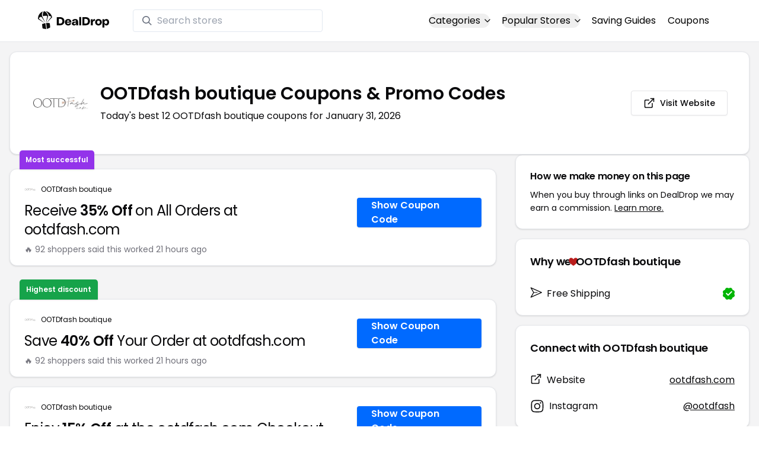

--- FILE ---
content_type: text/html
request_url: https://www.dealdrop.com/ootdfash-boutique
body_size: 20094
content:
<!DOCTYPE html>
<html lang="en">

<head>
  <meta charset="utf-8" />
  <meta name="theme-color" content="#1A73E8" />
  <meta name="google-site-verification" content="aRYp5Ng6GKgYOvQKjxEBtP_j_K9eGI8d-FbpW_a70iY" />
  <meta name="B-verify" content="33dbb697db8d4d648dc2432eaeca92ab2bd724ee" />
  <meta name="viewport" content="width=device-width, initial-scale=1" />
  <meta name="apple-mobile-web-app-capable" content="yes" />
  <meta name="apple-mobile-web-app-status-bar-style" content="rgb(0,106,255)" />
  <meta name="apple-mobile-web-app-title" content="DealDrop" />
  <meta name="apple-itunes-app"
    content="app-id=6446131260, app-argument=https://apps.apple.com/us/app/dealdrop-coupons-discounts/id6446131260?itsct=apps_box_link&itscg=30200">

  <link rel="preconnect" href="https://fonts.googleapis.com">
  <link rel="preconnect" href="https://fonts.gstatic.com" crossorigin>
  <link
    href="https://fonts.googleapis.com/css2?family=Poppins:ital,wght@0,100;0,200;0,300;0,400;0,500;0,600;0,700;0,800&display=swap"
    rel="stylesheet">
  <link rel="apple-touch-icon" href="https://img.dealdrop.com/fit-in/144x144/fav/apple-icon-152x152.png" />
  <link rel="manifest" href="/manifest.json" />
  <link rel="icon" type="image/png" sizes="32x32" href="https://img.dealdrop.com/fit-in/32x32/fav/favicon-32x32.png" />
  <link rel="icon" type="image/png" sizes="16x16" href="https://img.dealdrop.com/fit-in/16x16/fav/favicon-16x16.png" />
  
  
		<link href="./_app/immutable/assets/0.CivSvLKV.css" rel="stylesheet">
		<link href="./_app/immutable/assets/4.B_vgtuC_.css" rel="stylesheet"><title>40% Off OOTDfash boutique Coupons &amp; Promo Codes (12 Working Codes) January 2026</title><!-- HEAD_svelte-9u286v_START --><meta name="description" content="Get the latest 12 active ootdfash.com coupon codes, discounts and promos. Today's top deal: Take 15% Off With ootdfash.com Discount Code. Use these discount codes and save $$$!"><meta name="image" content="https://images.dealdrop.com/logos/ootdfash.com-logo-coupons.png"><meta itemprop="name" content="40% Off OOTDfash boutique Coupons &amp; Promo Codes (12 Working Codes) January 2026"><meta itemprop="image" content="https://images.dealdrop.com/logos/ootdfash.com-logo-coupons.png"><link rel="canonical" href="https://www.dealdrop.com/ootdfash-boutique"><meta property="og:title" content="40% Off OOTDfash boutique Coupons &amp; Promo Codes (12 Working Codes) January 2026"><meta property="og:description" content="Get the latest 12 active ootdfash.com coupon codes, discounts and promos. Today's top deal: Take 15% Off With ootdfash.com Discount Code. Use these discount codes and save $$$!"><meta property="og:image" content="https://img.dealdrop.com/static/DealDrop_social.png"><meta property="og:url" content="https://www.dealdrop.com/ootdfash-boutique"><meta property="og:site_name" content="DealDrop"><meta property="og:type" content="dealdrop:coupon_brand"><meta name="twitter:title" content="40% Off OOTDfash boutique Coupons &amp; Promo Codes (12 Working Codes) January 2026"><meta name=" twitter:description" content="Get the latest 12 active ootdfash.com coupon codes, discounts and promos. Today's top deal: Take 15% Off With ootdfash.com Discount Code. Use these discount codes and save $$$!"><meta name="twitter:image" content="https://img.dealdrop.com/static/DealDrop_social.png"><meta name="twitter:card" content="summary_large_image"><meta name="twitter:label1" value="Deals"><meta name="twitter:data1" value=""><meta name="twitter:label2" value="Find more coupons and deals at"><meta name="twitter:data2" value="DealDrop.com"><!-- HEAD_svelte-9u286v_END -->

  <script src="https://the.gatekeeperconsent.com/cmp.min.js" data-cfasync="false"></script>
  <script src="https://the.gatekeeperconsent.com/ccpa/v2/standalone.js" async></script>

  <script async src="//www.ezojs.com/ezoic/sa.min.js"></script>
  <script>
    window.ezstandalone = window.ezstandalone || {};
    ezstandalone.cmd = ezstandalone.cmd || [];
  </script>

  <script defer data-domain="dealdrop.com" src="https://plausible.io/js/script.js"></script>
  <script>window.plausible = window.plausible || function() { (window.plausible.q = window.plausible.q || []).push(arguments) }</script>
  </script>

  <!-- Google tag (gtag.js) -->
  <script async src="https://www.googletagmanager.com/gtag/js?id=G-L055VCGXLH"></script>
  <script>
    window.dataLayer = window.dataLayer || [];
    function gtag() { dataLayer.push(arguments); }
    gtag('js', new Date());

    gtag('config', 'G-L055VCGXLH');
  </script>

</head>

<body>
  <div id="svelte">  <header class="w-full px-4 py-2 bg-white sm:px-4 border-b"><div class="flex items-center justify-between mx-auto max-w-6xl py-2"><a class="flex md:mb-0" href="/" rel="external" style="width:120px;" data-svelte-h="svelte-1xm8o3u"><img class="object-contain" src="https://images.dealdrop.com/dealdrop-logo-black.svg" alt="DealDrop Logo"></a> <div class="hidden md:inline-flex relative items-center lg:w-80 h-full group ml-10"><svg class="absolute left-0 z-20 w-4 h-4 ml-4 text-gray-500 pointer-events-none fill-current group-hover:text-gray-400 sm:block" xmlns="http://www.w3.org/2000/svg" viewBox="0 0 20 20"><path d="M12.9 14.32a8 8 0 1 1 1.41-1.41l5.35 5.33-1.42 1.42-5.33-5.34zM8 14A6 6 0 1 0 8 2a6 6 0 0 0 0 12z"></path></svg> <input type="text" class="block w-full py-1.5 pl-10 pr-4 leading-normal rounded bg-white border border-slate-200" placeholder="Search stores" value=""> </div> <nav class="md:ml-auto flex flex-wrap items-center text-base justify-center"><div class="relative mr-5"><button class="hidden md:inline-flex hover:underline items-center rounded-full btn btn-sm btn-white" data-svelte-h="svelte-69w9c0">Categories
          <svg xmlns="http://www.w3.org/2000/svg" viewBox="0 0 24 24" fill="none" stroke="currentColor" stroke-width="2" stroke-linecap="round" stroke-linejoin="round" aria-hidden="true" class="flex-none w-4 h-4 ml-1 -mr-1 transition duration-200 ease-out transform"><polyline points="6 9 12 15 18 9"></polyline></svg></button> <div class="absolute top-0 z-50 w-screen max-w-md p-2 mx-0 my-12 text-sm text-gray-800 transform bg-white rounded shadow lg:left-1/2 lg:-translate-x-1/2 hidden"><p class="pt-2 pl-3 mb-1 text-xs tracking-wide text-gray-500 uppercase" data-svelte-h="svelte-1p1d0s5">Our popular categories</p> <div class="grid grid-cols-3 gap-2 mb-2"><a href="/browse/food" rel="external" class="px-3 py-2 transition rounded hover:bg-gray-200 hover:text-primary">Food &amp; Drink </a><a href="/browse/nutrition" rel="external" class="px-3 py-2 transition rounded hover:bg-gray-200 hover:text-primary">Nutrition </a><a href="/browse/skin-nail-care" rel="external" class="px-3 py-2 transition rounded hover:bg-gray-200 hover:text-primary">Skin Care </a><a href="/browse/apparel" rel="external" class="px-3 py-2 transition rounded hover:bg-gray-200 hover:text-primary">Apparel </a><a href="/browse/oral-dental-care" rel="external" class="px-3 py-2 transition rounded hover:bg-gray-200 hover:text-primary">Oral Care </a><a href="/browse/computers" rel="external" class="px-3 py-2 transition rounded hover:bg-gray-200 hover:text-primary">Computers </a><a href="/browse/pets" rel="external" class="px-3 py-2 transition rounded hover:bg-gray-200 hover:text-primary">Pets </a><a href="/browse/coffee" rel="external" class="px-3 py-2 transition rounded hover:bg-gray-200 hover:text-primary">Coffee </a><a href="/browse/travel" rel="external" class="px-3 py-2 transition rounded hover:bg-gray-200 hover:text-primary">Travel </a><a href="/browse/finance" rel="external" class="px-3 py-2 transition rounded hover:bg-gray-200 hover:text-primary">Finance </a><a href="/browse/clothing" rel="external" class="px-3 py-2 transition rounded hover:bg-gray-200 hover:text-primary">Clothing </a><a href="/browse/vitamins-supplements" rel="external" class="px-3 py-2 transition rounded hover:bg-gray-200 hover:text-primary">Supplements </a><a href="/browse/sports" rel="external" class="px-3 py-2 transition rounded hover:bg-gray-200 hover:text-primary">Sports </a><a href="/browse/vaping" rel="external" class="px-3 py-2 transition rounded hover:bg-gray-200 hover:text-primary">Vaping </a><a href="/browse/accessories" rel="external" class="px-3 py-2 transition rounded hover:bg-gray-200 hover:text-primary">Accessories </a><a href="/browse/game" rel="external" class="px-3 py-2 transition rounded hover:bg-gray-200 hover:text-primary">Gaming </a><a href="/browse/education" rel="external" class="px-3 py-2 transition rounded hover:bg-gray-200 hover:text-primary">Education </a><a href="/browse/health" rel="external" class="px-3 py-2 transition rounded hover:bg-gray-200 hover:text-primary">Health </a></div></div></div> <div class="relative mr-5"><button class="hidden md:inline-flex hover:underline items-center rounded-full btn btn-sm btn-white" data-svelte-h="svelte-gp0ehv">Popular Stores
          <svg xmlns="http://www.w3.org/2000/svg" viewBox="0 0 24 24" fill="none" stroke="currentColor" stroke-width="2" stroke-linecap="round" stroke-linejoin="round" aria-hidden="true" class="flex-none w-4 h-4 ml-1 -mr-1 transition duration-200 ease-out transform"><polyline points="6 9 12 15 18 9"></polyline></svg></button> <div class="absolute top-0 z-50 w-screen max-w-md p-2 mx-0 my-12 text-sm text-gray-800 transform bg-white rounded shadow lg:left-1/2 lg:-translate-x-1/2 hidden"><p class="pt-2 pl-3 mb-1 text-xs tracking-wide text-gray-500 uppercase" data-svelte-h="svelte-8a3b4z">Our popular stores</p> <div class="grid grid-cols-3 gap-2 mb-2"><a href="/end-clothing" rel="external" class="px-3 py-2 transition rounded hover:bg-gray-200 hover:text-primary">END Clothing </a><a href="/cbdmd" rel="external" class="px-3 py-2 transition rounded hover:bg-gray-200 hover:text-primary">cbdMD </a><a href="/albion-fit" rel="external" class="px-3 py-2 transition rounded hover:bg-gray-200 hover:text-primary">Albion Fit </a><a href="/hill-house-home" rel="external" class="px-3 py-2 transition rounded hover:bg-gray-200 hover:text-primary">Hill House Home </a><a href="/figs" rel="external" class="px-3 py-2 transition rounded hover:bg-gray-200 hover:text-primary">Figs </a><a href="/lululemon" rel="external" class="px-3 py-2 transition rounded hover:bg-gray-200 hover:text-primary">Lululemon </a><a href="/uber-eats" rel="external" class="px-3 py-2 transition rounded hover:bg-gray-200 hover:text-primary">Uber Eats </a><a href="/hey-dude-shoes" rel="external" class="px-3 py-2 transition rounded hover:bg-gray-200 hover:text-primary">Hey Dude Shoes </a><a href="/fashionphile" rel="external" class="px-3 py-2 transition rounded hover:bg-gray-200 hover:text-primary">FASHIONPHILE </a><a href="/frank-eileen" rel="external" class="px-3 py-2 transition rounded hover:bg-gray-200 hover:text-primary">Frank &amp; Eileen </a><a href="/scheels" rel="external" class="px-3 py-2 transition rounded hover:bg-gray-200 hover:text-primary">Scheels </a><a href="/snaptravel" rel="external" class="px-3 py-2 transition rounded hover:bg-gray-200 hover:text-primary">Snap Travel </a><a href="/seat-geek" rel="external" class="px-3 py-2 transition rounded hover:bg-gray-200 hover:text-primary">Seatgeek </a><a href="/kats-botanicals" rel="external" class="px-3 py-2 transition rounded hover:bg-gray-200 hover:text-primary">Kats Botanicals </a><a href="/the-ordinary" rel="external" class="px-3 py-2 transition rounded hover:bg-gray-200 hover:text-primary">The Ordinary </a><a href="/sakara" rel="external" class="px-3 py-2 transition rounded hover:bg-gray-200 hover:text-primary">Sakara </a><a href="/jackery-usa" rel="external" class="px-3 py-2 transition rounded hover:bg-gray-200 hover:text-primary">Jackery </a><a href="/popular-stores" rel="external" class="px-3 py-2 transition rounded hover:bg-gray-200 hover:text-primary">See All </a></div></div></div> <a href="/research" rel="external" class="hidden md:inline-flex hover:underline mr-5 hover:text-gray-900" data-svelte-h="svelte-1oocyg1">Saving Guides</a> <a href="/coupons" rel="external" class="hidden md:inline-flex hover:underline mr-5 hover:text-gray-900" data-svelte-h="svelte-gbbpk7">Coupons</a> <div class="inline-flex md:hidden"><button class="mr-2" data-svelte-h="svelte-jcz73r"><svg xmlns="http://www.w3.org/2000/svg" class="h-6 w-6" fill="none" viewBox="0 0 24 24" stroke="currentColor"><path stroke-linecap="round" stroke-linejoin="round" stroke-width="2" d="M21 21l-6-6m2-5a7 7 0 11-14 0 7 7 0 0114 0z"></path></svg> <span class="sr-only">Open Menu</span></button> <button class="flex-none px-2 btn btn-white btn-sm" data-svelte-h="svelte-13b5ha1"><svg xmlns="http://www.w3.org/2000/svg" viewBox="0 0 24 24" fill="none" stroke="currentColor" stroke-width="2" stroke-linecap="round" stroke-linejoin="round" aria-hidden="true" class="w-5 h-5"><line x1="3" y1="12" x2="21" y2="12"></line><line x1="3" y1="6" x2="21" y2="6"></line><line x1="3" y1="18" x2="21" y2="18"></line></svg> <span class="sr-only">Open Menu</span></button> </div></nav></div> </header>  <div class="flex min-h-screen w-full flex-col justify-center items-center bg-muted"><div class="flex flex-col sm:gap-4 sm:p-4 max-w-7xl"><div class="md:hidden mt-1 -mb-2 text-center" data-svelte-h="svelte-o5kr03"><p class="mt-0 font-[400] text-xs">When you buy through links on DealDrop <br> <a href="/how-we-make-money" class="underline hover:text-primary">we may earn a commission.</a></p></div>  <div class="rounded-xl bg-card text-card-foreground relative border shadow p-6 m-4 md:m-0"><div class="p-0 sm:p-3 flex w-full justify-between items-center"><div class="flex"><img alt="OOTDfash boutique logo" class="rounded-lg h-[50px] w-[50px] sm:h-[100px] sm:w-[100px] mr-4 object-contain" src="https://images.dealdrop.com/logos/ootdfash.com-logo-coupons.png" onerror="this.src='https://images.dealdrop.com/ddplaceholder.png'"> <div class="flex flex-col justify-center"><h1 class="text-xl sm:text-3xl font-semibold mb-2">OOTDfash boutique Coupons &amp; Promo Codes</h1> <p class="text-sm md:text-base">Today&#39;s best 12 OOTDfash boutique coupons for January 31, 2026</p> <a class="md:hidden mt-4" href="https://www.ootdfash.com" target="_blank" rel="external nofollow"> <button type="button" tabindex="0" class="inline-flex items-center justify-center whitespace-nowrap text-sm font-medium transition-colors focus-visible:outline-none focus-visible:ring-1 focus-visible:ring-ring disabled:pointer-events-none disabled:opacity-50 border border-input bg-background shadow-sm hover:bg-accent hover:text-accent-foreground h-9 p-2 rounded" data-button-root=""><svg xmlns="http://www.w3.org/2000/svg" width="20" height="20" viewBox="0 0 24 24" fill="none" stroke="currentColor" stroke-width="2" stroke-linecap="round" stroke-linejoin="round" class="lucide lucide-external-link"><path d="M15 3h6v6"></path><path d="M10 14 21 3"></path><path d="M18 13v6a2 2 0 0 1-2 2H5a2 2 0 0 1-2-2V8a2 2 0 0 1 2-2h6"></path></svg> <span class="ml-2" data-svelte-h="svelte-18gi51">Visit Website</span></button></a></div></div> <a class="hidden md:block" href="https://www.ootdfash.com" target="_blank" rel="external nofollow"> <button type="button" tabindex="0" class="inline-flex items-center justify-center whitespace-nowrap text-sm font-medium transition-colors focus-visible:outline-none focus-visible:ring-1 focus-visible:ring-ring disabled:pointer-events-none disabled:opacity-50 border border-input bg-background shadow-sm hover:bg-accent hover:text-accent-foreground h-9 p-5 rounded" data-button-root=""><svg xmlns="http://www.w3.org/2000/svg" width="20" height="20" viewBox="0 0 24 24" fill="none" stroke="currentColor" stroke-width="2" stroke-linecap="round" stroke-linejoin="round" class="lucide lucide-external-link"><path d="M15 3h6v6"></path><path d="M10 14 21 3"></path><path d="M18 13v6a2 2 0 0 1-2 2H5a2 2 0 0 1-2-2V8a2 2 0 0 1 2-2h6"></path></svg> <span class="ml-2" data-svelte-h="svelte-18gi51">Visit Website</span></button></a></div></div> <main class="grid flex-1 items-start gap-4 p-4 sm:mx-0 sm:px-0 sm:py-0 md:gap-8 lg:grid-cols-3 xl:grid-cols-3"><div class="grid auto-rows-max items-start gap-2 md:gap-4 lg:col-span-2">  <div class="rounded-xl border bg-card text-card-foreground shadow mt-2 md:mt-6 flex w-full p-0 !pt-0 md:py-2 md:mb-0 justify-between relative flex-col md:flex-row text-left cursor-pointer hover:bg-gray-50"><span class="inline-flex select-none items-center rounded-md border px-2.5 text-xs transition-colors focus:outline-none focus:ring-2 focus:ring-ring focus:ring-offset-2 border-transparent shadow bg-purple-600 text-white font-semibold py-2 hover:bg-purple-600 rounded-t-lg rounded-b-none absolute -top-[32px] left-4 border-none">Most successful</span> <div class="flex flex-col space-y-1.5 p-6 pb-3"><div class="flex text-xs items-center"><img alt="OOTDfash boutique logo" class="rounded h-[20px] w-[20px] mr-2 object-contain" src="https://images.dealdrop.com/logos/ootdfash.com-logo-coupons.png" onerror="this.src='https://images.dealdrop.com/ddplaceholder.png'"> <a href="/ootdfash-boutique" alt="OOTDfash boutique coupons" class="no-underline">OOTDfash boutique</a></div> <h3 class="tracking-tight pt-1 text-2xl mb-6 font-normal w-full"><!-- HTML_TAG_START -->Receive <span class="font-semibold">35% Off</span> on All Orders at ootdfash.com<!-- HTML_TAG_END --></h3> <p class="pt-1 text-sm text-muted-foreground leading-none">🔥 92 shoppers said this worked 21
        hours ago</p></div> <div class="flex items-center p-6 pt-0 flex-col-reverse md:flex-row"><div class="flex justify-center items-center cursor-pointer mt-4 bg-primary text-white py-3 px-6 h-[50px] w-full md:w-[210px] font-semibold rounded shadow hover:bg-primary/90" data-svelte-h="svelte-m51s8u">Show Coupon Code</div></div></div>  <div id="ezoic-pub-ad-placeholder-109"></div>   <div class="rounded-xl border bg-card text-card-foreground shadow mt-8 md:mt-6 flex w-full p-0 !pt-0 md:py-2 md:mb-0 justify-between relative flex-col md:flex-row text-left cursor-pointer hover:bg-gray-50"><span class="inline-flex select-none items-center rounded-md border px-2.5 text-xs transition-colors focus:outline-none focus:ring-2 focus:ring-ring focus:ring-offset-2 border-transparent shadow bg-green-600 text-white font-semibold py-2 hover:bg-green-600 rounded-t-lg rounded-b-none absolute -top-[34px] left-4">Highest discount</span> <div class="flex flex-col space-y-1.5 p-6 pb-3"><div class="flex text-xs items-center"><img alt="OOTDfash boutique logo" class="rounded h-[20px] w-[20px] mr-2 object-contain" src="https://images.dealdrop.com/logos/ootdfash.com-logo-coupons.png" onerror="this.src='https://images.dealdrop.com/ddplaceholder.png'"> <a href="/ootdfash-boutique" alt="OOTDfash boutique coupons" class="no-underline">OOTDfash boutique</a></div> <h3 class="tracking-tight pt-1 text-2xl mb-6 font-normal w-full"><!-- HTML_TAG_START -->Save <span class="font-semibold">40% Off</span> Your Order at ootdfash.com<!-- HTML_TAG_END --></h3> <p class="pt-1 text-sm text-muted-foreground leading-none">🔥 92 shoppers said this worked 21
        hours ago</p></div> <div class="flex items-center p-6 pt-0 flex-col-reverse md:flex-row"><div class="flex justify-center items-center cursor-pointer mt-4 bg-primary text-white py-3 px-6 h-[50px] w-full md:w-[210px] font-semibold rounded shadow hover:bg-primary/90" data-svelte-h="svelte-m51s8u">Show Coupon Code</div></div></div>     <div class="rounded-xl border bg-card text-card-foreground shadow flex w-full p-0 !pt-0 md:py-2 md:mb-0 justify-between relative flex-col md:flex-row text-left cursor-pointer hover:bg-gray-50"> <div class="flex flex-col space-y-1.5 p-6 pb-3"><div class="flex text-xs items-center"><img alt="OOTDfash boutique logo" class="rounded h-[20px] w-[20px] mr-2 object-contain" src="https://images.dealdrop.com/logos/ootdfash.com-logo-coupons.png" onerror="this.src='https://images.dealdrop.com/ddplaceholder.png'"> <a href="/ootdfash-boutique" alt="OOTDfash boutique coupons" class="no-underline">OOTDfash boutique</a></div> <h3 class="tracking-tight pt-1 text-2xl mb-6 font-normal w-full"><!-- HTML_TAG_START -->Enjoy <span class="font-semibold">15% Off</span> at the ootdfash.com Checkout<!-- HTML_TAG_END --></h3> <p class="pt-1 text-sm text-muted-foreground leading-none">🔥 68 shoppers said this worked 17
        hours ago</p></div> <div class="flex items-center p-6 pt-0 flex-col-reverse md:flex-row"><div class="flex justify-center items-center cursor-pointer mt-4 bg-primary text-white py-3 px-6 h-[50px] w-full md:w-[210px] font-semibold rounded shadow hover:bg-primary/90" data-svelte-h="svelte-m51s8u">Show Coupon Code</div></div></div>   <div class="rounded-xl border bg-card text-card-foreground shadow flex w-full p-0 !pt-0 md:py-2 md:mb-0 justify-between relative flex-col md:flex-row text-left cursor-pointer hover:bg-gray-50"> <div class="flex flex-col space-y-1.5 p-6 pb-3"><div class="flex text-xs items-center"><img alt="OOTDfash boutique logo" class="rounded h-[20px] w-[20px] mr-2 object-contain" src="https://images.dealdrop.com/logos/ootdfash.com-logo-coupons.png" onerror="this.src='https://images.dealdrop.com/ddplaceholder.png'"> <a href="/ootdfash-boutique" alt="OOTDfash boutique coupons" class="no-underline">OOTDfash boutique</a></div> <h3 class="tracking-tight pt-1 text-2xl mb-6 font-normal w-full"><!-- HTML_TAG_START -->Save <span class="font-semibold">25% Off</span> Any Order at Ootdfash<!-- HTML_TAG_END --></h3> <p class="pt-1 text-sm text-muted-foreground leading-none">🔥 58 shoppers said this worked 19
        hours ago</p></div> <div class="flex items-center p-6 pt-0 flex-col-reverse md:flex-row"><div class="flex justify-center items-center cursor-pointer mt-4 bg-primary text-white py-3 px-6 h-[50px] w-full md:w-[210px] font-semibold rounded shadow hover:bg-primary/90" data-svelte-h="svelte-m51s8u">Show Coupon Code</div></div></div>   <div class="rounded-xl border bg-card text-card-foreground shadow flex w-full p-0 !pt-0 md:py-2 md:mb-0 justify-between relative flex-col md:flex-row text-left cursor-pointer hover:bg-gray-50"> <div class="flex flex-col space-y-1.5 p-6 pb-3"><div class="flex text-xs items-center"><img alt="OOTDfash boutique logo" class="rounded h-[20px] w-[20px] mr-2 object-contain" src="https://images.dealdrop.com/logos/ootdfash.com-logo-coupons.png" onerror="this.src='https://images.dealdrop.com/ddplaceholder.png'"> <a href="/ootdfash-boutique" alt="OOTDfash boutique coupons" class="no-underline">OOTDfash boutique</a></div> <h3 class="tracking-tight pt-1 text-2xl mb-6 font-normal w-full"><!-- HTML_TAG_START -->Receive <span class="font-semibold">10% Off</span> With ootdfash.com Promo Code<!-- HTML_TAG_END --></h3> <p class="pt-1 text-sm text-muted-foreground leading-none">🔥 56 shoppers said this worked 9
        hours ago</p></div> <div class="flex items-center p-6 pt-0 flex-col-reverse md:flex-row"><div class="flex justify-center items-center cursor-pointer mt-4 bg-primary text-white py-3 px-6 h-[50px] w-full md:w-[210px] font-semibold rounded shadow hover:bg-primary/90" data-svelte-h="svelte-m51s8u">Show Coupon Code</div></div></div>   <div class="rounded-xl border bg-card text-card-foreground shadow flex w-full p-0 !pt-0 md:py-2 md:mb-0 justify-between relative flex-col md:flex-row text-left cursor-pointer hover:bg-gray-50"> <div class="flex flex-col space-y-1.5 p-6 pb-3"><div class="flex text-xs items-center"><img alt="OOTDfash boutique logo" class="rounded h-[20px] w-[20px] mr-2 object-contain" src="https://images.dealdrop.com/logos/ootdfash.com-logo-coupons.png" onerror="this.src='https://images.dealdrop.com/ddplaceholder.png'"> <a href="/ootdfash-boutique" alt="OOTDfash boutique coupons" class="no-underline">OOTDfash boutique</a></div> <h3 class="tracking-tight pt-1 text-2xl mb-6 font-normal w-full"><!-- HTML_TAG_START -->Take <span class="font-semibold">20% Off</span> w/ ootdfash.com Discount Code<!-- HTML_TAG_END --></h3> <p class="pt-1 text-sm text-muted-foreground leading-none">🔥 20 shoppers said this worked 21
        hours ago</p></div> <div class="flex items-center p-6 pt-0 flex-col-reverse md:flex-row"><div class="flex justify-center items-center cursor-pointer mt-4 bg-primary text-white py-3 px-6 h-[50px] w-full md:w-[210px] font-semibold rounded shadow hover:bg-primary/90" data-svelte-h="svelte-m51s8u">Show Coupon Code</div></div></div>   <div class="rounded-xl border bg-card text-card-foreground shadow flex w-full p-0 !pt-0 md:py-2 md:mb-0 justify-between relative flex-col md:flex-row text-left cursor-pointer hover:bg-gray-50"> <div class="flex flex-col space-y-1.5 p-6 pb-3"><div class="flex text-xs items-center"><img alt="OOTDfash boutique logo" class="rounded h-[20px] w-[20px] mr-2 object-contain" src="https://images.dealdrop.com/logos/ootdfash.com-logo-coupons.png" onerror="this.src='https://images.dealdrop.com/ddplaceholder.png'"> <a href="/ootdfash-boutique" alt="OOTDfash boutique coupons" class="no-underline">OOTDfash boutique</a></div> <h3 class="tracking-tight pt-1 text-2xl mb-6 font-normal w-full"><!-- HTML_TAG_START -->Up To <span class="font-semibold">25% Off</span> When You Use This Coupon Code<!-- HTML_TAG_END --></h3> <p class="pt-1 text-sm text-muted-foreground leading-none">🔥 16 shoppers said this worked 3
        hours ago</p></div> <div class="flex items-center p-6 pt-0 flex-col-reverse md:flex-row"><div class="flex justify-center items-center cursor-pointer mt-4 bg-primary text-white py-3 px-6 h-[50px] w-full md:w-[210px] font-semibold rounded shadow hover:bg-primary/90" data-svelte-h="svelte-m51s8u">Show Coupon Code</div></div></div>     <div class="rounded-xl border bg-card text-card-foreground shadow flex w-full p-0 !pt-0 md:py-2 md:mb-0 justify-between relative flex-col md:flex-row text-left cursor-pointer hover:bg-gray-50"> <div class="flex flex-col space-y-1.5 p-6 pb-3"><div class="flex text-xs items-center"><img alt="OOTDfash boutique logo" class="rounded h-[20px] w-[20px] mr-2 object-contain" src="https://images.dealdrop.com/logos/ootdfash.com-logo-coupons.png" onerror="this.src='https://images.dealdrop.com/ddplaceholder.png'"> <a href="/ootdfash-boutique" alt="OOTDfash boutique coupons" class="no-underline">OOTDfash boutique</a></div> <h3 class="tracking-tight pt-1 text-2xl mb-6 font-normal w-full"><!-- HTML_TAG_START -->Save <span class="font-semibold">35% Off</span> When You Use This Coupon Code<!-- HTML_TAG_END --></h3> <p class="pt-1 text-sm text-muted-foreground leading-none">🔥 6 shoppers said this worked 5
        hours ago</p></div> <div class="flex items-center p-6 pt-0 flex-col-reverse md:flex-row"><div class="flex justify-center items-center cursor-pointer mt-4 bg-primary text-white py-3 px-6 h-[50px] w-full md:w-[210px] font-semibold rounded shadow hover:bg-primary/90" data-svelte-h="svelte-m51s8u">Show Coupon Code</div></div></div>   <div class="rounded-xl border bg-card text-card-foreground shadow flex w-full p-0 !pt-0 md:py-2 md:mb-0 justify-between relative flex-col md:flex-row text-left cursor-pointer hover:bg-gray-50"> <div class="flex flex-col space-y-1.5 p-6 pb-3"><div class="flex text-xs items-center"><img alt="OOTDfash boutique logo" class="rounded h-[20px] w-[20px] mr-2 object-contain" src="https://images.dealdrop.com/logos/ootdfash.com-logo-coupons.png" onerror="this.src='https://images.dealdrop.com/ddplaceholder.png'"> <a href="/ootdfash-boutique" alt="OOTDfash boutique coupons" class="no-underline">OOTDfash boutique</a></div> <h3 class="tracking-tight pt-1 text-2xl mb-6 font-normal w-full"><!-- HTML_TAG_START -->Save <span class="font-semibold">35% Off</span> Any Purchase at OOTDfash boutique<!-- HTML_TAG_END --></h3> <p class="pt-1 text-sm text-muted-foreground leading-none">🔥 4 shoppers said this worked 17
        hours ago</p></div> <div class="flex items-center p-6 pt-0 flex-col-reverse md:flex-row"><div class="flex justify-center items-center cursor-pointer mt-4 bg-primary text-white py-3 px-6 h-[50px] w-full md:w-[210px] font-semibold rounded shadow hover:bg-primary/90" data-svelte-h="svelte-m51s8u">Show Coupon Code</div></div></div>   <div class="rounded-xl border bg-card text-card-foreground shadow flex w-full p-0 !pt-0 md:py-2 md:mb-0 justify-between relative flex-col md:flex-row text-left cursor-pointer hover:bg-gray-50"> <div class="flex flex-col space-y-1.5 p-6 pb-3"><div class="flex text-xs items-center"><img alt="OOTDfash boutique logo" class="rounded h-[20px] w-[20px] mr-2 object-contain" src="https://images.dealdrop.com/logos/ootdfash.com-logo-coupons.png" onerror="this.src='https://images.dealdrop.com/ddplaceholder.png'"> <a href="/ootdfash-boutique" alt="OOTDfash boutique coupons" class="no-underline">OOTDfash boutique</a></div> <h3 class="tracking-tight pt-1 text-2xl mb-6 font-normal w-full"><!-- HTML_TAG_START -->Take <span class="font-semibold">15% Off</span> With ootdfash.com Discount Code<!-- HTML_TAG_END --></h3> <p class="text-sm text-muted-foreground max-w-lg text-balance leading-relaxed"><span class="inline-flex select-none items-center rounded-md border px-2.5 py-0.5 text-xs transition-colors focus:outline-none focus:ring-2 focus:ring-ring focus:ring-offset-2 border-transparent bg-secondary text-secondary-foreground hover:bg-secondary/80 font-normal">Unlikely to work</span></p></div> <div class="flex items-center p-6 pt-0 flex-col-reverse md:flex-row"><div class="flex justify-center items-center cursor-pointer mt-4 bg-primary text-white py-3 px-6 h-[50px] w-full md:w-[210px] font-semibold rounded shadow hover:bg-primary/90" data-svelte-h="svelte-m51s8u">Show Coupon Code</div></div></div>   <div class="rounded-xl border bg-card text-card-foreground shadow flex w-full p-0 !pt-0 md:py-2 md:mb-0 justify-between relative flex-col md:flex-row text-left cursor-pointer hover:bg-gray-50"> <div class="flex flex-col space-y-1.5 p-6 pb-3"><div class="flex text-xs items-center"><img alt="OOTDfash boutique logo" class="rounded h-[20px] w-[20px] mr-2 object-contain" src="https://images.dealdrop.com/logos/ootdfash.com-logo-coupons.png" onerror="this.src='https://images.dealdrop.com/ddplaceholder.png'"> <a href="/ootdfash-boutique" alt="OOTDfash boutique coupons" class="no-underline">OOTDfash boutique</a></div> <h3 class="tracking-tight pt-1 text-2xl mb-6 font-normal w-full"><!-- HTML_TAG_START -->Up To <span class="font-semibold">30% Off</span> Everything<!-- HTML_TAG_END --></h3> <p class="text-sm text-muted-foreground max-w-lg text-balance leading-relaxed"><span class="inline-flex select-none items-center rounded-md border px-2.5 py-0.5 text-xs transition-colors focus:outline-none focus:ring-2 focus:ring-ring focus:ring-offset-2 border-transparent bg-secondary text-secondary-foreground hover:bg-secondary/80 font-normal">Unlikely to work</span></p></div> <div class="flex items-center p-6 pt-0 flex-col-reverse md:flex-row"><div class="flex justify-center items-center cursor-pointer mt-4 bg-primary text-white py-3 px-6 h-[50px] w-full md:w-[210px] font-semibold rounded shadow hover:bg-primary/90" data-svelte-h="svelte-m51s8u">Show Coupon Code</div></div></div>   <div class="rounded-xl border bg-card text-card-foreground shadow flex w-full p-0 !pt-0 md:py-2 md:mb-0 justify-between relative flex-col md:flex-row text-left cursor-pointer hover:bg-gray-50"> <div class="flex flex-col space-y-1.5 p-6 pb-3"><div class="flex text-xs items-center"><img alt="OOTDfash boutique logo" class="rounded h-[20px] w-[20px] mr-2 object-contain" src="https://images.dealdrop.com/logos/ootdfash.com-logo-coupons.png" onerror="this.src='https://images.dealdrop.com/ddplaceholder.png'"> <a href="/ootdfash-boutique" alt="OOTDfash boutique coupons" class="no-underline">OOTDfash boutique</a></div> <h3 class="tracking-tight pt-1 text-2xl mb-6 font-normal w-full"><!-- HTML_TAG_START -->Up To <span class="font-semibold">30% Off</span> With Coupon Code<!-- HTML_TAG_END --></h3> <p class="text-sm text-muted-foreground max-w-lg text-balance leading-relaxed"><span class="inline-flex select-none items-center rounded-md border px-2.5 py-0.5 text-xs transition-colors focus:outline-none focus:ring-2 focus:ring-ring focus:ring-offset-2 border-transparent bg-secondary text-secondary-foreground hover:bg-secondary/80 font-normal">Unlikely to work</span></p></div> <div class="flex items-center p-6 pt-0 flex-col-reverse md:flex-row"><div class="flex justify-center items-center cursor-pointer mt-4 bg-primary text-white py-3 px-6 h-[50px] w-full md:w-[210px] font-semibold rounded shadow hover:bg-primary/90" data-svelte-h="svelte-m51s8u">Show Coupon Code</div></div></div>    <div class="rounded-xl border bg-card text-card-foreground shadow dd-info overflow-hidden mt-2 mb-4"><h3 class="font-semibold tracking-tight group flex items-center text-lg p-6">Additional Information about OOTDfash boutique</h3> <div class="p-6 pt-0 px-6 text-sm leading-relaxed"><p class="text-[#000000] text-base leading-[26px] font-[400] mb-2">We&#39;ve found <span class="font-semibold">12 active and working OOTDfash boutique coupons.</span>
        Our members save money by using these
        OOTDfash boutique discount codes at the checkout.</p> <ul class="list-disc pl-6 text-base leading-[26px] font-[400] mb-4"><li class="mb-1">Today&#39;s top OOTDfash boutique offer is Take 15% Off With ootdfash.com Discount Code</li> <li class="mb-1"><span class="font-semibold">Our best OOTDfash boutique coupon code will save you 40%</span></li> <li class="mb-1">Shoppers have saved an <span class="font-semibold">average of 26.25% with our OOTDfash boutique
            promo codes</span></li> <li class="mb-1">The last time we posted a <span class="font-semibold">OOTDfash boutique discount code was on
            January 31 2026 (now)</span></li></ul> <p class="text-[#000000] text-[16px] md:text-[16px] leading-[27px] font-[400]">If you&#39;re a fan of OOTDfash boutique, our coupon codes for
        <!-- HTML_TAG_START --><a class="underline hover:text-primary" rel="external" href='/the-mannequin-collection' alt='The Mannequin Collection coupons'>The Mannequin Collection</a>, <a class="underline hover:text-primary" rel="external" href='/sydneyswholesale-com' alt='sydneyswholesale coupons'>sydneyswholesale</a> and <a class="underline hover:text-primary" rel="external" href='/atelier-vertex' alt='Atelier Vertex coupons'>Atelier Vertex</a><!-- HTML_TAG_END --> can be quite handy. Don&#39;t forget to explore coupons from other popular
        stores like

        <!-- HTML_TAG_START --><a class="underline hover:text-primary" rel="external" href='/chicasual' alt='CHICASUAL coupons'>CHICASUAL</a>, <a class="underline hover:text-primary" rel="external" href='/designer-studio-london' alt='Designer Studio London coupons'>Designer Studio London</a> and <a class="underline hover:text-primary" rel="external" href='/cheribydesign' alt='cheribydesign coupons'>cheribydesign</a><!-- HTML_TAG_END --> as well to maximize your savings.</p> </div></div>  <div id="ezoic-pub-ad-placeholder-114"></div>  <section id="faqpage" itemscope itemtype="https://schema.org/FAQPage"> <div class="rounded-xl border bg-card text-card-foreground shadow overflow-hidden"><h3 class="font-semibold tracking-tight group flex items-center text-lg p-6"><span class="capitalize">FAQs About OOTDfash boutique <span class="lowercase">Coupons &amp; Promo Codes</span></span></h3> <div class="p-6 pt-0 text-sm leading-relaxed"><div data-melt-id="PSppm2LoEr" data-melt-accordion="" data-accordion-root=""><div class="overflow-hidden"><div data-state="closed" data-melt-accordion-item="" data-accordion-item="" class="border-b" itemscope itemprop="mainEntity" itemtype="https://schema.org/Question"><div role="heading" aria-level="3" data-heading-level="3" data-melt-accordion-heading="" data-accordion-header="" class="flex"><button aria-expanded="false" aria-disabled="false" data-value="Does OOTDfash boutique have any coupons?" data-state="closed" data-melt-accordion-trigger="" data-accordion-trigger="" type="button" class="flex flex-1 items-center justify-between py-4 text-sm font-medium transition-all hover:underline [&amp;[data-state=open]>svg]:rotate-180"><div class="flex flex-wrap justify-start overflow-hidden"><h4 class="text-[16px] font-[600] leading-[27px] text-[#000000] text-left" itemprop="name">Does OOTDfash boutique have any coupons? </h4></div>  <svg width="24" height="24" class="h-4 w-4 shrink-0 text-muted-foreground transition-transform duration-200" role="img" aria-label="chevron down," viewBox="0 0 15 15" fill="currentColor" xmlns="http://www.w3.org/2000/svg"><path fill-rule="evenodd" clip-rule="evenodd" d="M3.13523 6.15803C3.3241 5.95657 3.64052 5.94637 3.84197 6.13523L7.5 9.56464L11.158 6.13523C11.3595 5.94637 11.6759 5.95657 11.8648 6.15803C12.0536 6.35949 12.0434 6.67591 11.842 6.86477L7.84197 10.6148C7.64964 10.7951 7.35036 10.7951 7.15803 10.6148L3.15803 6.86477C2.95657 6.67591 2.94637 6.35949 3.13523 6.15803Z" fill="currentColor"></path></svg> </button></div> <div class="pt-2 text-base" style="line-height:1.7;" itemscope itemprop="acceptedAnswer" itemtype="https://schema.org/Answer"> <span class="hidden" itemprop="text">&lt;p>Yes! As of Mar 02, 2025, there are currently &lt;b>30 active discounts for OOTDfash boutique&lt;/b>.&lt;/p></span> </div> </div><div data-state="closed" data-melt-accordion-item="" data-accordion-item="" class="border-b" itemscope itemprop="mainEntity" itemtype="https://schema.org/Question"><div role="heading" aria-level="3" data-heading-level="3" data-melt-accordion-heading="" data-accordion-header="" class="flex"><button aria-expanded="false" aria-disabled="false" data-value="How to get 80% off at OOTDfash boutique?" data-state="closed" data-melt-accordion-trigger="" data-accordion-trigger="" type="button" class="flex flex-1 items-center justify-between py-4 text-sm font-medium transition-all hover:underline [&amp;[data-state=open]>svg]:rotate-180"><div class="flex flex-wrap justify-start overflow-hidden"><h4 class="text-[16px] font-[600] leading-[27px] text-[#000000] text-left" itemprop="name">How to get 80% off at OOTDfash boutique? </h4></div>  <svg width="24" height="24" class="h-4 w-4 shrink-0 text-muted-foreground transition-transform duration-200" role="img" aria-label="chevron down," viewBox="0 0 15 15" fill="currentColor" xmlns="http://www.w3.org/2000/svg"><path fill-rule="evenodd" clip-rule="evenodd" d="M3.13523 6.15803C3.3241 5.95657 3.64052 5.94637 3.84197 6.13523L7.5 9.56464L11.158 6.13523C11.3595 5.94637 11.6759 5.95657 11.8648 6.15803C12.0536 6.35949 12.0434 6.67591 11.842 6.86477L7.84197 10.6148C7.64964 10.7951 7.35036 10.7951 7.15803 10.6148L3.15803 6.86477C2.95657 6.67591 2.94637 6.35949 3.13523 6.15803Z" fill="currentColor"></path></svg> </button></div> <div class="pt-2 text-base" style="line-height:1.7;" itemscope itemprop="acceptedAnswer" itemtype="https://schema.org/Answer"> <span class="hidden" itemprop="text">We have a coupon code for 80% off at OOTDfash boutique. To use this discount, click the 'copy code' button next to the coupon code on this page, paste the code into the 'coupon code' box during checkout, and click 'apply' to enjoy your discount.</span> </div> </div><div data-state="closed" data-melt-accordion-item="" data-accordion-item="" class="border-b" itemscope itemprop="mainEntity" itemtype="https://schema.org/Question"><div role="heading" aria-level="3" data-heading-level="3" data-melt-accordion-heading="" data-accordion-header="" class="flex"><button aria-expanded="false" aria-disabled="false" data-value="What is the best OOTDfash boutique promos right now?" data-state="closed" data-melt-accordion-trigger="" data-accordion-trigger="" type="button" class="flex flex-1 items-center justify-between py-4 text-sm font-medium transition-all hover:underline [&amp;[data-state=open]>svg]:rotate-180"><div class="flex flex-wrap justify-start overflow-hidden"><h4 class="text-[16px] font-[600] leading-[27px] text-[#000000] text-left" itemprop="name">What is the best OOTDfash boutique promos right now? </h4></div>  <svg width="24" height="24" class="h-4 w-4 shrink-0 text-muted-foreground transition-transform duration-200" role="img" aria-label="chevron down," viewBox="0 0 15 15" fill="currentColor" xmlns="http://www.w3.org/2000/svg"><path fill-rule="evenodd" clip-rule="evenodd" d="M3.13523 6.15803C3.3241 5.95657 3.64052 5.94637 3.84197 6.13523L7.5 9.56464L11.158 6.13523C11.3595 5.94637 11.6759 5.95657 11.8648 6.15803C12.0536 6.35949 12.0434 6.67591 11.842 6.86477L7.84197 10.6148C7.64964 10.7951 7.35036 10.7951 7.15803 10.6148L3.15803 6.86477C2.95657 6.67591 2.94637 6.35949 3.13523 6.15803Z" fill="currentColor"></path></svg> </button></div> <div class="pt-2 text-base" style="line-height:1.7;" itemscope itemprop="acceptedAnswer" itemtype="https://schema.org/Answer"> <span class="hidden" itemprop="text">&lt;p>The &lt;b>best OOTDfash boutique coupons is NEEDED&lt;/b>, giving customers 80% off at OOTDfash boutique. This code has been used 459 times.&lt;/p></span> </div> </div><div data-state="closed" data-melt-accordion-item="" data-accordion-item="" class="border-b" itemscope itemprop="mainEntity" itemtype="https://schema.org/Question"><div role="heading" aria-level="3" data-heading-level="3" data-melt-accordion-heading="" data-accordion-header="" class="flex"><button aria-expanded="false" aria-disabled="false" data-value="How do I apply a OOTDfash boutique coupons?" data-state="closed" data-melt-accordion-trigger="" data-accordion-trigger="" type="button" class="flex flex-1 items-center justify-between py-4 text-sm font-medium transition-all hover:underline [&amp;[data-state=open]>svg]:rotate-180"><div class="flex flex-wrap justify-start overflow-hidden"><h4 class="text-[16px] font-[600] leading-[27px] text-[#000000] text-left" itemprop="name">How do I apply a OOTDfash boutique coupons? </h4></div>  <svg width="24" height="24" class="h-4 w-4 shrink-0 text-muted-foreground transition-transform duration-200" role="img" aria-label="chevron down," viewBox="0 0 15 15" fill="currentColor" xmlns="http://www.w3.org/2000/svg"><path fill-rule="evenodd" clip-rule="evenodd" d="M3.13523 6.15803C3.3241 5.95657 3.64052 5.94637 3.84197 6.13523L7.5 9.56464L11.158 6.13523C11.3595 5.94637 11.6759 5.95657 11.8648 6.15803C12.0536 6.35949 12.0434 6.67591 11.842 6.86477L7.84197 10.6148C7.64964 10.7951 7.35036 10.7951 7.15803 10.6148L3.15803 6.86477C2.95657 6.67591 2.94637 6.35949 3.13523 6.15803Z" fill="currentColor"></path></svg> </button></div> <div class="pt-2 text-base" style="line-height:1.7;" itemscope itemprop="acceptedAnswer" itemtype="https://schema.org/Answer"> <span class="hidden" itemprop="text">&lt;p>&lt;ol>&lt;li>On this page, search for the OOTDfash boutique coupons you wish to use and press the Copy code button. This action will copy the code to your computer or smartphones clipboard, making it available for pasting during checkout.&lt;/li>&lt;li>Once you decide to finalize your purchase on the OOTDfash boutique site, select either Checkout or View cart to initiate the payment process. At the payment section, find the coupons input area and insert the copied code.&lt;/li>&lt;li>Click the Apply button to incorporate the savings into your total.&lt;/li>&lt;/ol>&lt;/p></span> </div> </div><div data-state="closed" data-melt-accordion-item="" data-accordion-item="" class="border-b" itemscope itemprop="mainEntity" itemtype="https://schema.org/Question"><div role="heading" aria-level="3" data-heading-level="3" data-melt-accordion-heading="" data-accordion-header="" class="flex"><button aria-expanded="false" aria-disabled="false" data-value="What do I do if the OOTDfash boutique coupons doesn't work?" data-state="closed" data-melt-accordion-trigger="" data-accordion-trigger="" type="button" class="flex flex-1 items-center justify-between py-4 text-sm font-medium transition-all hover:underline [&amp;[data-state=open]>svg]:rotate-180"><div class="flex flex-wrap justify-start overflow-hidden"><h4 class="text-[16px] font-[600] leading-[27px] text-[#000000] text-left" itemprop="name">What do I do if the OOTDfash boutique coupons doesn't work? </h4></div>  <svg width="24" height="24" class="h-4 w-4 shrink-0 text-muted-foreground transition-transform duration-200" role="img" aria-label="chevron down," viewBox="0 0 15 15" fill="currentColor" xmlns="http://www.w3.org/2000/svg"><path fill-rule="evenodd" clip-rule="evenodd" d="M3.13523 6.15803C3.3241 5.95657 3.64052 5.94637 3.84197 6.13523L7.5 9.56464L11.158 6.13523C11.3595 5.94637 11.6759 5.95657 11.8648 6.15803C12.0536 6.35949 12.0434 6.67591 11.842 6.86477L7.84197 10.6148C7.64964 10.7951 7.35036 10.7951 7.15803 10.6148L3.15803 6.86477C2.95657 6.67591 2.94637 6.35949 3.13523 6.15803Z" fill="currentColor"></path></svg> </button></div> <div class="pt-2 text-base" style="line-height:1.7;" itemscope itemprop="acceptedAnswer" itemtype="https://schema.org/Answer"> <span class="hidden" itemprop="text">&lt;p>There are a few reasons why your promo code might not have worked:&lt;ul>&lt;li>&lt;b>The code isn't valid for your items:&lt;/b> Sometimes promo codes are product-specific, where maybe it would work for sandals, for example, and not sneakers.&lt;/li>&lt;li>&lt;b>The code required a certain cart value:&lt;/b> Some promos also are only valid once you spend a certain amount.&lt;/li>&lt;li>&lt;b>The item you want is already on sale:&lt;/b> Most of the time, discount codes don't stack and apply to items that are already on sale.&lt;/li>&lt;li>&lt;b>The code is expired:&lt;/b> Yes, sometimes this does happen, as all coupons expire eventually. We do our best to keep on top of expired coupons, there are a lot of shops online though! If you try using a code and you get the response that it's expired, please do let us know and we'll get it sorted as quickly as we can.&lt;/li>&lt;/ul>&lt;/p></span> </div> </div></div></div></div></div></section>  <div class="flex flex-col md:flex-row mt-6 md:mb-10"><div class="flex flex-col w-full"><h4 class="tracking-wide text-[17px] font-semibold mb-3">Related stores</h4> <div class="grid gap-0 md:gap-2 grid-cols-1 md:grid-cols-3">  <a href="/costercopenhagen-com" rel="external" alt="costercopenhagen coupons" class="shadow-sm rounded-xl border bg-[#FFFFFF] border-[#E3E3E3] overflow-hidden cursor-pointer flex items-center p-2 pr-6 mb-2 md:mb-0 hover:bg-slate-100 w-full"><img alt="costercopenhagen Logo" class="w-16 h-16 bg-gray-100 object-contain object-center flex-shrink-0 mr-4 rounded-lg" src="https://images.dealdrop.com/logos/costercopenhagen.com-logo-coupons.png" height="10" width="10" loading="lazy" onerror="this.src='https://images.dealdrop.com/ddplaceholder.png'"> <div class="flex justify-between items-center w-full"><div class="flex flex-col gap-1 overflow-hidden"><div class="overflow-hidden overflow-ellipsis md:w-[150px] w-full content-between"><div class="truncate text-[16px] leading-[25px] font-[500]">costercopenhagen</div> </div></div> <div class="justify-self-end md:hidden" data-svelte-h="svelte-b2t3pi"><svg width="10" height="19" viewBox="0 0 8 14" fill="none" xmlns="http://www.w3.org/2000/svg"><path d="M5.17168 7.00072L0.22168 2.05072L1.63568 0.636719L7.99968 7.00072L1.63568 13.3647L0.22168 11.9507L5.17168 7.00072Z" fill="#181819"></path></svg> </div></div> </a>  <a href="/little-aubris-boutique" rel="external" alt="Little Aubri's Boutique coupons" class="shadow-sm rounded-xl border bg-[#FFFFFF] border-[#E3E3E3] overflow-hidden cursor-pointer flex items-center p-2 pr-6 mb-2 md:mb-0 hover:bg-slate-100 w-full"><img alt="Little Aubri's Boutique Logo" class="w-16 h-16 bg-gray-100 object-contain object-center flex-shrink-0 mr-4 rounded-lg" src="https://images.dealdrop.com/logos/littleaubrisboutique.com-logo-coupons.png" height="10" width="10" loading="lazy" onerror="this.src='https://images.dealdrop.com/ddplaceholder.png'"> <div class="flex justify-between items-center w-full"><div class="flex flex-col gap-1 overflow-hidden"><div class="overflow-hidden overflow-ellipsis md:w-[150px] w-full content-between"><div class="truncate text-[16px] leading-[25px] font-[500]">Little Aubri's Boutique</div> </div></div> <div class="justify-self-end md:hidden" data-svelte-h="svelte-b2t3pi"><svg width="10" height="19" viewBox="0 0 8 14" fill="none" xmlns="http://www.w3.org/2000/svg"><path d="M5.17168 7.00072L0.22168 2.05072L1.63568 0.636719L7.99968 7.00072L1.63568 13.3647L0.22168 11.9507L5.17168 7.00072Z" fill="#181819"></path></svg> </div></div> </a>  <a href="/our-little-secret-boutique" rel="external" alt="Our Little Secret Boutique coupons" class="shadow-sm rounded-xl border bg-[#FFFFFF] border-[#E3E3E3] overflow-hidden cursor-pointer flex items-center p-2 pr-6 mb-2 md:mb-0 hover:bg-slate-100 w-full"><img alt="Our Little Secret Boutique Logo" class="w-16 h-16 bg-gray-100 object-contain object-center flex-shrink-0 mr-4 rounded-lg" src="https://images.dealdrop.com/logos/ourlittlesecretboutique.com-logo-coupons.png" height="10" width="10" loading="lazy" onerror="this.src='https://images.dealdrop.com/ddplaceholder.png'"> <div class="flex justify-between items-center w-full"><div class="flex flex-col gap-1 overflow-hidden"><div class="overflow-hidden overflow-ellipsis md:w-[150px] w-full content-between"><div class="truncate text-[16px] leading-[25px] font-[500]">Our Little Secret Boutique</div> </div></div> <div class="justify-self-end md:hidden" data-svelte-h="svelte-b2t3pi"><svg width="10" height="19" viewBox="0 0 8 14" fill="none" xmlns="http://www.w3.org/2000/svg"><path d="M5.17168 7.00072L0.22168 2.05072L1.63568 0.636719L7.99968 7.00072L1.63568 13.3647L0.22168 11.9507L5.17168 7.00072Z" fill="#181819"></path></svg> </div></div> </a>  <a href="/thisthat-myshopify-com" rel="external" alt="thisthat coupons" class="shadow-sm rounded-xl border bg-[#FFFFFF] border-[#E3E3E3] overflow-hidden cursor-pointer flex items-center p-2 pr-6 mb-2 md:mb-0 hover:bg-slate-100 w-full"><img alt="thisthat Logo" class="w-16 h-16 bg-gray-100 object-contain object-center flex-shrink-0 mr-4 rounded-lg" src="https://images.dealdrop.com/logos/thisthat.myshopify.com-logo-coupons.png" height="10" width="10" loading="lazy" onerror="this.src='https://images.dealdrop.com/ddplaceholder.png'"> <div class="flex justify-between items-center w-full"><div class="flex flex-col gap-1 overflow-hidden"><div class="overflow-hidden overflow-ellipsis md:w-[150px] w-full content-between"><div class="truncate text-[16px] leading-[25px] font-[500]">thisthat</div> </div></div> <div class="justify-self-end md:hidden" data-svelte-h="svelte-b2t3pi"><svg width="10" height="19" viewBox="0 0 8 14" fill="none" xmlns="http://www.w3.org/2000/svg"><path d="M5.17168 7.00072L0.22168 2.05072L1.63568 0.636719L7.99968 7.00072L1.63568 13.3647L0.22168 11.9507L5.17168 7.00072Z" fill="#181819"></path></svg> </div></div> </a>  <a href="/hannahartwear" rel="external" alt="hannahartwear coupons" class="shadow-sm rounded-xl border bg-[#FFFFFF] border-[#E3E3E3] overflow-hidden cursor-pointer flex items-center p-2 pr-6 mb-2 md:mb-0 hover:bg-slate-100 w-full"><img alt="hannahartwear Logo" class="w-16 h-16 bg-gray-100 object-contain object-center flex-shrink-0 mr-4 rounded-lg" src="https://images.dealdrop.com/logos/hannahartwear.com-logo-coupons.png" height="10" width="10" loading="lazy" onerror="this.src='https://images.dealdrop.com/ddplaceholder.png'"> <div class="flex justify-between items-center w-full"><div class="flex flex-col gap-1 overflow-hidden"><div class="overflow-hidden overflow-ellipsis md:w-[150px] w-full content-between"><div class="truncate text-[16px] leading-[25px] font-[500]">hannahartwear</div> </div></div> <div class="justify-self-end md:hidden" data-svelte-h="svelte-b2t3pi"><svg width="10" height="19" viewBox="0 0 8 14" fill="none" xmlns="http://www.w3.org/2000/svg"><path d="M5.17168 7.00072L0.22168 2.05072L1.63568 0.636719L7.99968 7.00072L1.63568 13.3647L0.22168 11.9507L5.17168 7.00072Z" fill="#181819"></path></svg> </div></div> </a>  <a href="/six21-trends-boutique" rel="external" alt="SIX21 Trends Boutique coupons" class="shadow-sm rounded-xl border bg-[#FFFFFF] border-[#E3E3E3] overflow-hidden cursor-pointer flex items-center p-2 pr-6 mb-2 md:mb-0 hover:bg-slate-100 w-full"><img alt="SIX21 Trends Boutique Logo" class="w-16 h-16 bg-gray-100 object-contain object-center flex-shrink-0 mr-4 rounded-lg" src="https://images.dealdrop.com/logos/shopsix21trends.com-logo-coupons.png" height="10" width="10" loading="lazy" onerror="this.src='https://images.dealdrop.com/ddplaceholder.png'"> <div class="flex justify-between items-center w-full"><div class="flex flex-col gap-1 overflow-hidden"><div class="overflow-hidden overflow-ellipsis md:w-[150px] w-full content-between"><div class="truncate text-[16px] leading-[25px] font-[500]">SIX21 Trends Boutique</div> </div></div> <div class="justify-self-end md:hidden" data-svelte-h="svelte-b2t3pi"><svg width="10" height="19" viewBox="0 0 8 14" fill="none" xmlns="http://www.w3.org/2000/svg"><path d="M5.17168 7.00072L0.22168 2.05072L1.63568 0.636719L7.99968 7.00072L1.63568 13.3647L0.22168 11.9507L5.17168 7.00072Z" fill="#181819"></path></svg> </div></div> </a>  <a href="/herstory-boutique" rel="external" alt="HerStory Boutique coupons" class="shadow-sm rounded-xl border bg-[#FFFFFF] border-[#E3E3E3] overflow-hidden cursor-pointer flex items-center p-2 pr-6 mb-2 md:mb-0 hover:bg-slate-100 w-full"><img alt="HerStory Boutique Logo" class="w-16 h-16 bg-gray-100 object-contain object-center flex-shrink-0 mr-4 rounded-lg" src="https://images.dealdrop.com/logos/herstorysa.com-logo-coupons.png" height="10" width="10" loading="lazy" onerror="this.src='https://images.dealdrop.com/ddplaceholder.png'"> <div class="flex justify-between items-center w-full"><div class="flex flex-col gap-1 overflow-hidden"><div class="overflow-hidden overflow-ellipsis md:w-[150px] w-full content-between"><div class="truncate text-[16px] leading-[25px] font-[500]">HerStory Boutique</div> </div></div> <div class="justify-self-end md:hidden" data-svelte-h="svelte-b2t3pi"><svg width="10" height="19" viewBox="0 0 8 14" fill="none" xmlns="http://www.w3.org/2000/svg"><path d="M5.17168 7.00072L0.22168 2.05072L1.63568 0.636719L7.99968 7.00072L1.63568 13.3647L0.22168 11.9507L5.17168 7.00072Z" fill="#181819"></path></svg> </div></div> </a>  <a href="/monikova" rel="external" alt="MONIKOVA coupons" class="shadow-sm rounded-xl border bg-[#FFFFFF] border-[#E3E3E3] overflow-hidden cursor-pointer flex items-center p-2 pr-6 mb-2 md:mb-0 hover:bg-slate-100 w-full"><img alt="MONIKOVA Logo" class="w-16 h-16 bg-gray-100 object-contain object-center flex-shrink-0 mr-4 rounded-lg" src="https://images.dealdrop.com/logos/monikova.myshopify.com-logo-coupons.png" height="10" width="10" loading="lazy" onerror="this.src='https://images.dealdrop.com/ddplaceholder.png'"> <div class="flex justify-between items-center w-full"><div class="flex flex-col gap-1 overflow-hidden"><div class="overflow-hidden overflow-ellipsis md:w-[150px] w-full content-between"><div class="truncate text-[16px] leading-[25px] font-[500]">MONIKOVA</div> </div></div> <div class="justify-self-end md:hidden" data-svelte-h="svelte-b2t3pi"><svg width="10" height="19" viewBox="0 0 8 14" fill="none" xmlns="http://www.w3.org/2000/svg"><path d="M5.17168 7.00072L0.22168 2.05072L1.63568 0.636719L7.99968 7.00072L1.63568 13.3647L0.22168 11.9507L5.17168 7.00072Z" fill="#181819"></path></svg> </div></div> </a>  <a href="/shopoffbeatalley-com" rel="external" alt="shopoffbeatalley coupons" class="shadow-sm rounded-xl border bg-[#FFFFFF] border-[#E3E3E3] overflow-hidden cursor-pointer flex items-center p-2 pr-6 mb-2 md:mb-0 hover:bg-slate-100 w-full"><img alt="shopoffbeatalley Logo" class="w-16 h-16 bg-gray-100 object-contain object-center flex-shrink-0 mr-4 rounded-lg" src="https://images.dealdrop.com/logos/shopoffbeatalley.com-logo-coupons.png" height="10" width="10" loading="lazy" onerror="this.src='https://images.dealdrop.com/ddplaceholder.png'"> <div class="flex justify-between items-center w-full"><div class="flex flex-col gap-1 overflow-hidden"><div class="overflow-hidden overflow-ellipsis md:w-[150px] w-full content-between"><div class="truncate text-[16px] leading-[25px] font-[500]">shopoffbeatalley</div> </div></div> <div class="justify-self-end md:hidden" data-svelte-h="svelte-b2t3pi"><svg width="10" height="19" viewBox="0 0 8 14" fill="none" xmlns="http://www.w3.org/2000/svg"><path d="M5.17168 7.00072L0.22168 2.05072L1.63568 0.636719L7.99968 7.00072L1.63568 13.3647L0.22168 11.9507L5.17168 7.00072Z" fill="#181819"></path></svg> </div></div> </a>  <a href="/anasegurado-com" rel="external" alt="anasegurado coupons" class="shadow-sm rounded-xl border bg-[#FFFFFF] border-[#E3E3E3] overflow-hidden cursor-pointer flex items-center p-2 pr-6 mb-2 md:mb-0 hover:bg-slate-100 w-full"><img alt="anasegurado Logo" class="w-16 h-16 bg-gray-100 object-contain object-center flex-shrink-0 mr-4 rounded-lg" src="https://images.dealdrop.com/logos/anasegurado.com-logo-coupons.png" height="10" width="10" loading="lazy" onerror="this.src='https://images.dealdrop.com/ddplaceholder.png'"> <div class="flex justify-between items-center w-full"><div class="flex flex-col gap-1 overflow-hidden"><div class="overflow-hidden overflow-ellipsis md:w-[150px] w-full content-between"><div class="truncate text-[16px] leading-[25px] font-[500]">anasegurado</div> </div></div> <div class="justify-self-end md:hidden" data-svelte-h="svelte-b2t3pi"><svg width="10" height="19" viewBox="0 0 8 14" fill="none" xmlns="http://www.w3.org/2000/svg"><path d="M5.17168 7.00072L0.22168 2.05072L1.63568 0.636719L7.99968 7.00072L1.63568 13.3647L0.22168 11.9507L5.17168 7.00072Z" fill="#181819"></path></svg> </div></div> </a>  <a href="/spiritwithstyle-com" rel="external" alt="spiritwithstyle coupons" class="shadow-sm rounded-xl border bg-[#FFFFFF] border-[#E3E3E3] overflow-hidden cursor-pointer flex items-center p-2 pr-6 mb-2 md:mb-0 hover:bg-slate-100 w-full"><img alt="spiritwithstyle Logo" class="w-16 h-16 bg-gray-100 object-contain object-center flex-shrink-0 mr-4 rounded-lg" src="https://images.dealdrop.com/logos/spiritwithstyle.com-logo-coupons.png" height="10" width="10" loading="lazy" onerror="this.src='https://images.dealdrop.com/ddplaceholder.png'"> <div class="flex justify-between items-center w-full"><div class="flex flex-col gap-1 overflow-hidden"><div class="overflow-hidden overflow-ellipsis md:w-[150px] w-full content-between"><div class="truncate text-[16px] leading-[25px] font-[500]">spiritwithstyle</div> </div></div> <div class="justify-self-end md:hidden" data-svelte-h="svelte-b2t3pi"><svg width="10" height="19" viewBox="0 0 8 14" fill="none" xmlns="http://www.w3.org/2000/svg"><path d="M5.17168 7.00072L0.22168 2.05072L1.63568 0.636719L7.99968 7.00072L1.63568 13.3647L0.22168 11.9507L5.17168 7.00072Z" fill="#181819"></path></svg> </div></div> </a>  <a href="/dotandherbey-com" rel="external" alt="dotandherbey coupons" class="shadow-sm rounded-xl border bg-[#FFFFFF] border-[#E3E3E3] overflow-hidden cursor-pointer flex items-center p-2 pr-6 mb-2 md:mb-0 hover:bg-slate-100 w-full"><img alt="dotandherbey Logo" class="w-16 h-16 bg-gray-100 object-contain object-center flex-shrink-0 mr-4 rounded-lg" src="https://images.dealdrop.com/logos/dotandherbey.com-logo-coupons.png" height="10" width="10" loading="lazy" onerror="this.src='https://images.dealdrop.com/ddplaceholder.png'"> <div class="flex justify-between items-center w-full"><div class="flex flex-col gap-1 overflow-hidden"><div class="overflow-hidden overflow-ellipsis md:w-[150px] w-full content-between"><div class="truncate text-[16px] leading-[25px] font-[500]">dotandherbey</div> </div></div> <div class="justify-self-end md:hidden" data-svelte-h="svelte-b2t3pi"><svg width="10" height="19" viewBox="0 0 8 14" fill="none" xmlns="http://www.w3.org/2000/svg"><path d="M5.17168 7.00072L0.22168 2.05072L1.63568 0.636719L7.99968 7.00072L1.63568 13.3647L0.22168 11.9507L5.17168 7.00072Z" fill="#181819"></path></svg> </div></div> </a>  <a href="/lemony-sweet" rel="external" alt="Lemony Sweet coupons" class="shadow-sm rounded-xl border bg-[#FFFFFF] border-[#E3E3E3] overflow-hidden cursor-pointer flex items-center p-2 pr-6 mb-2 md:mb-0 hover:bg-slate-100 w-full"><img alt="Lemony Sweet Logo" class="w-16 h-16 bg-gray-100 object-contain object-center flex-shrink-0 mr-4 rounded-lg" src="https://images.dealdrop.com/logos/lemonysweet247.com-logo-coupons.png" height="10" width="10" loading="lazy" onerror="this.src='https://images.dealdrop.com/ddplaceholder.png'"> <div class="flex justify-between items-center w-full"><div class="flex flex-col gap-1 overflow-hidden"><div class="overflow-hidden overflow-ellipsis md:w-[150px] w-full content-between"><div class="truncate text-[16px] leading-[25px] font-[500]">Lemony Sweet</div> </div></div> <div class="justify-self-end md:hidden" data-svelte-h="svelte-b2t3pi"><svg width="10" height="19" viewBox="0 0 8 14" fill="none" xmlns="http://www.w3.org/2000/svg"><path d="M5.17168 7.00072L0.22168 2.05072L1.63568 0.636719L7.99968 7.00072L1.63568 13.3647L0.22168 11.9507L5.17168 7.00072Z" fill="#181819"></path></svg> </div></div> </a>  <a href="/havetoloveactive" rel="external" alt="havetoloveactive coupons" class="shadow-sm rounded-xl border bg-[#FFFFFF] border-[#E3E3E3] overflow-hidden cursor-pointer flex items-center p-2 pr-6 mb-2 md:mb-0 hover:bg-slate-100 w-full"><img alt="havetoloveactive Logo" class="w-16 h-16 bg-gray-100 object-contain object-center flex-shrink-0 mr-4 rounded-lg" src="https://images.dealdrop.com/logos/havetoloveactive.co.uk-logo-coupons.png" height="10" width="10" loading="lazy" onerror="this.src='https://images.dealdrop.com/ddplaceholder.png'"> <div class="flex justify-between items-center w-full"><div class="flex flex-col gap-1 overflow-hidden"><div class="overflow-hidden overflow-ellipsis md:w-[150px] w-full content-between"><div class="truncate text-[16px] leading-[25px] font-[500]">havetoloveactive</div> </div></div> <div class="justify-self-end md:hidden" data-svelte-h="svelte-b2t3pi"><svg width="10" height="19" viewBox="0 0 8 14" fill="none" xmlns="http://www.w3.org/2000/svg"><path d="M5.17168 7.00072L0.22168 2.05072L1.63568 0.636719L7.99968 7.00072L1.63568 13.3647L0.22168 11.9507L5.17168 7.00072Z" fill="#181819"></path></svg> </div></div> </a>  <a href="/zink-made" rel="external" alt="ZINK MADE coupons" class="shadow-sm rounded-xl border bg-[#FFFFFF] border-[#E3E3E3] overflow-hidden cursor-pointer flex items-center p-2 pr-6 mb-2 md:mb-0 hover:bg-slate-100 w-full"><img alt="ZINK MADE Logo" class="w-16 h-16 bg-gray-100 object-contain object-center flex-shrink-0 mr-4 rounded-lg" src="https://images.dealdrop.com/logos/zinkmade.ca-logo-coupons.png" height="10" width="10" loading="lazy" onerror="this.src='https://images.dealdrop.com/ddplaceholder.png'"> <div class="flex justify-between items-center w-full"><div class="flex flex-col gap-1 overflow-hidden"><div class="overflow-hidden overflow-ellipsis md:w-[150px] w-full content-between"><div class="truncate text-[16px] leading-[25px] font-[500]">ZINK MADE</div> </div></div> <div class="justify-self-end md:hidden" data-svelte-h="svelte-b2t3pi"><svg width="10" height="19" viewBox="0 0 8 14" fill="none" xmlns="http://www.w3.org/2000/svg"><path d="M5.17168 7.00072L0.22168 2.05072L1.63568 0.636719L7.99968 7.00072L1.63568 13.3647L0.22168 11.9507L5.17168 7.00072Z" fill="#181819"></path></svg> </div></div> </a>  <a href="/27-west" rel="external" alt="27 West coupons" class="shadow-sm rounded-xl border bg-[#FFFFFF] border-[#E3E3E3] overflow-hidden cursor-pointer flex items-center p-2 pr-6 mb-2 md:mb-0 hover:bg-slate-100 w-full"><img alt="27 West Logo" class="w-16 h-16 bg-gray-100 object-contain object-center flex-shrink-0 mr-4 rounded-lg" src="https://images.dealdrop.com/logos/shop27west.com-logo-coupons.png" height="10" width="10" loading="lazy" onerror="this.src='https://images.dealdrop.com/ddplaceholder.png'"> <div class="flex justify-between items-center w-full"><div class="flex flex-col gap-1 overflow-hidden"><div class="overflow-hidden overflow-ellipsis md:w-[150px] w-full content-between"><div class="truncate text-[16px] leading-[25px] font-[500]">27 West</div> </div></div> <div class="justify-self-end md:hidden" data-svelte-h="svelte-b2t3pi"><svg width="10" height="19" viewBox="0 0 8 14" fill="none" xmlns="http://www.w3.org/2000/svg"><path d="M5.17168 7.00072L0.22168 2.05072L1.63568 0.636719L7.99968 7.00072L1.63568 13.3647L0.22168 11.9507L5.17168 7.00072Z" fill="#181819"></path></svg> </div></div> </a>  <a href="/ava-js-curvy-boutique" rel="external" alt="Ava J's Curvy Boutique coupons" class="shadow-sm rounded-xl border bg-[#FFFFFF] border-[#E3E3E3] overflow-hidden cursor-pointer flex items-center p-2 pr-6 mb-2 md:mb-0 hover:bg-slate-100 w-full"><img alt="Ava J's Curvy Boutique Logo" class="w-16 h-16 bg-gray-100 object-contain object-center flex-shrink-0 mr-4 rounded-lg" src="https://images.dealdrop.com/logos/avajscurvyboutique.com-logo-coupons.png" height="10" width="10" loading="lazy" onerror="this.src='https://images.dealdrop.com/ddplaceholder.png'"> <div class="flex justify-between items-center w-full"><div class="flex flex-col gap-1 overflow-hidden"><div class="overflow-hidden overflow-ellipsis md:w-[150px] w-full content-between"><div class="truncate text-[16px] leading-[25px] font-[500]">Ava J's Curvy Boutique</div> </div></div> <div class="justify-self-end md:hidden" data-svelte-h="svelte-b2t3pi"><svg width="10" height="19" viewBox="0 0 8 14" fill="none" xmlns="http://www.w3.org/2000/svg"><path d="M5.17168 7.00072L0.22168 2.05072L1.63568 0.636719L7.99968 7.00072L1.63568 13.3647L0.22168 11.9507L5.17168 7.00072Z" fill="#181819"></path></svg> </div></div> </a>  <a href="/reflect-couture" rel="external" alt="Reflect Couture coupons" class="shadow-sm rounded-xl border bg-[#FFFFFF] border-[#E3E3E3] overflow-hidden cursor-pointer flex items-center p-2 pr-6 mb-2 md:mb-0 hover:bg-slate-100 w-full"><img alt="Reflect Couture Logo" class="w-16 h-16 bg-gray-100 object-contain object-center flex-shrink-0 mr-4 rounded-lg" src="https://images.dealdrop.com/logos/reflectcouture.com-logo-coupons.png" height="10" width="10" loading="lazy" onerror="this.src='https://images.dealdrop.com/ddplaceholder.png'"> <div class="flex justify-between items-center w-full"><div class="flex flex-col gap-1 overflow-hidden"><div class="overflow-hidden overflow-ellipsis md:w-[150px] w-full content-between"><div class="truncate text-[16px] leading-[25px] font-[500]">Reflect Couture</div> </div></div> <div class="justify-self-end md:hidden" data-svelte-h="svelte-b2t3pi"><svg width="10" height="19" viewBox="0 0 8 14" fill="none" xmlns="http://www.w3.org/2000/svg"><path d="M5.17168 7.00072L0.22168 2.05072L1.63568 0.636719L7.99968 7.00072L1.63568 13.3647L0.22168 11.9507L5.17168 7.00072Z" fill="#181819"></path></svg> </div></div> </a>  <a href="/abbey-eilermann" rel="external" alt="Abbey Eilermann coupons" class="shadow-sm rounded-xl border bg-[#FFFFFF] border-[#E3E3E3] overflow-hidden cursor-pointer flex items-center p-2 pr-6 mb-2 md:mb-0 hover:bg-slate-100 w-full"><img alt="Abbey Eilermann Logo" class="w-16 h-16 bg-gray-100 object-contain object-center flex-shrink-0 mr-4 rounded-lg" src="https://images.dealdrop.com/logos/dailydisco.com-logo-coupons.png" height="10" width="10" loading="lazy" onerror="this.src='https://images.dealdrop.com/ddplaceholder.png'"> <div class="flex justify-between items-center w-full"><div class="flex flex-col gap-1 overflow-hidden"><div class="overflow-hidden overflow-ellipsis md:w-[150px] w-full content-between"><div class="truncate text-[16px] leading-[25px] font-[500]">Abbey Eilermann</div> </div></div> <div class="justify-self-end md:hidden" data-svelte-h="svelte-b2t3pi"><svg width="10" height="19" viewBox="0 0 8 14" fill="none" xmlns="http://www.w3.org/2000/svg"><path d="M5.17168 7.00072L0.22168 2.05072L1.63568 0.636719L7.99968 7.00072L1.63568 13.3647L0.22168 11.9507L5.17168 7.00072Z" fill="#181819"></path></svg> </div></div> </a>  <a href="/arrived-fashion-boutique" rel="external" alt="Arrived Fashion Boutique coupons" class="shadow-sm rounded-xl border bg-[#FFFFFF] border-[#E3E3E3] overflow-hidden cursor-pointer flex items-center p-2 pr-6 mb-2 md:mb-0 hover:bg-slate-100 w-full"><img alt="Arrived Fashion Boutique Logo" class="w-16 h-16 bg-gray-100 object-contain object-center flex-shrink-0 mr-4 rounded-lg" src="https://images.dealdrop.com/logos/arrivedfashionboutique.com-logo-coupons.png" height="10" width="10" loading="lazy" onerror="this.src='https://images.dealdrop.com/ddplaceholder.png'"> <div class="flex justify-between items-center w-full"><div class="flex flex-col gap-1 overflow-hidden"><div class="overflow-hidden overflow-ellipsis md:w-[150px] w-full content-between"><div class="truncate text-[16px] leading-[25px] font-[500]">Arrived Fashion Boutique</div> </div></div> <div class="justify-self-end md:hidden" data-svelte-h="svelte-b2t3pi"><svg width="10" height="19" viewBox="0 0 8 14" fill="none" xmlns="http://www.w3.org/2000/svg"><path d="M5.17168 7.00072L0.22168 2.05072L1.63568 0.636719L7.99968 7.00072L1.63568 13.3647L0.22168 11.9507L5.17168 7.00072Z" fill="#181819"></path></svg> </div></div> </a>  <a href="/mkcurvy" rel="external" alt="MKCurvy coupons" class="shadow-sm rounded-xl border bg-[#FFFFFF] border-[#E3E3E3] overflow-hidden cursor-pointer flex items-center p-2 pr-6 mb-2 md:mb-0 hover:bg-slate-100 w-full"><img alt="MKCurvy Logo" class="w-16 h-16 bg-gray-100 object-contain object-center flex-shrink-0 mr-4 rounded-lg" src="https://images.dealdrop.com/logos/mkcurvy.com-logo-coupons.png" height="10" width="10" loading="lazy" onerror="this.src='https://images.dealdrop.com/ddplaceholder.png'"> <div class="flex justify-between items-center w-full"><div class="flex flex-col gap-1 overflow-hidden"><div class="overflow-hidden overflow-ellipsis md:w-[150px] w-full content-between"><div class="truncate text-[16px] leading-[25px] font-[500]">MKCurvy</div> </div></div> <div class="justify-self-end md:hidden" data-svelte-h="svelte-b2t3pi"><svg width="10" height="19" viewBox="0 0 8 14" fill="none" xmlns="http://www.w3.org/2000/svg"><path d="M5.17168 7.00072L0.22168 2.05072L1.63568 0.636719L7.99968 7.00072L1.63568 13.3647L0.22168 11.9507L5.17168 7.00072Z" fill="#181819"></path></svg> </div></div> </a></div></div></div></div> <div> <div class="rounded-xl border bg-card text-card-foreground shadow overflow-hidden mb-4"><h3 class="font-semibold tracking-tight group flex items-center text-base p-6 pb-2">How we make money on this page</h3> <div class="p-6 pt-0 text-sm leading-relaxed"><p class="mt-0 font-[400]" data-svelte-h="svelte-1ebdjf0">When you buy through links on DealDrop we may earn a commission. <a href="/how-we-make-money" class="underline hover:text-primary">Learn more.</a></p></div></div>  <div id="ezoic-pub-ad-placeholder-104"></div>    <div class="rounded-xl border bg-card text-card-foreground shadow overflow-hidden mb-4"><div class="p-6 text-sm"><div class="grid gap-7"><h3 class="font-semibold tracking-tight group flex items-center gap-2 text-lg">Why we <svg alt="love" xmlns="http://www.w3.org/2000/svg" fill="none" viewBox="0 0 21 19" class="text-red-700 -mx-1 h-4 w-4 fill-current"><path d="M7.83672 16.7875C8.57637 17.3249 9.86996 18.1506 9.9247 18.1858C10.0845 18.2878 10.289 18.3438 10.5001 18.3438C10.7118 18.3438 10.9161 18.2878 11.0748 18.1858C11.1295 18.1506 12.4234 17.3249 13.1633 16.7875C18.6436 12.8099 21.2269 8.18723 20.0736 4.42245C19.4181 2.28178 17.593 0.84375 15.5323 0.84375C14.2225 0.84375 12.9014 1.36682 11.9074 2.27853C11.1557 2.96793 10.6468 4.05842 10.5004 4.39784C10.3671 4.08925 9.85451 2.9774 9.09286 2.27853C8.09864 1.36655 6.77701 0.84375 5.46744 0.84375C3.40696 0.84375 1.58193 2.28178 0.92636 4.42218C-0.226851 8.18696 2.35641 12.8099 7.83672 16.7875Z"></path></svg> OOTDfash boutique</h3> <ul class="grid gap-5 text-base"><li class="flex items-center justify-between"><div class="flex"><svg width="20" height="20" viewBox="0 0 15 15" fill="none" xmlns="http://www.w3.org/2000/svg"><path d="M1.20308 1.04312C1.00481 0.954998 0.772341 1.0048 0.627577 1.16641C0.482813 1.32802 0.458794 1.56455 0.568117 1.75196L3.92115 7.50002L0.568117 13.2481C0.458794 13.4355 0.482813 13.672 0.627577 13.8336C0.772341 13.9952 1.00481 14.045 1.20308 13.9569L14.7031 7.95693C14.8836 7.87668 15 7.69762 15 7.50002C15 7.30243 14.8836 7.12337 14.7031 7.04312L1.20308 1.04312ZM4.84553 7.10002L2.21234 2.586L13.2689 7.50002L2.21234 12.414L4.84552 7.90002H9C9.22092 7.90002 9.4 7.72094 9.4 7.50002C9.4 7.27911 9.22092 7.10002 9 7.10002H4.84553Z" fill="currentColor" fill-rule="evenodd" clip-rule="evenodd"></path></svg><span class="pl-2" data-svelte-h="svelte-9gu4mw">Free Shipping</span></div> <svg xmlns="http://www.w3.org/2000/svg" width="20" height="20" viewBox="0 0 14 14" fill="none"><path d="M5.61078 0.101941C4.63384 -0.214312 3.57182 0.225588 3.10463 1.14003L2.54297 2.23938C2.47624 2.37 2.37 2.47624 2.23938 2.54297L1.14003 3.10463C0.225588 3.57182 -0.214312 4.63384 0.101941 5.61078L0.482146 6.78529C0.527321 6.92484 0.527321 7.07512 0.482146 7.21466L0.101941 8.38917C-0.214312 9.36614 0.225588 10.4281 1.14003 10.8954L2.23938 11.457C2.37 11.5237 2.47624 11.63 2.54297 11.7606L3.10463 12.86C3.57182 13.7744 4.63384 14.2143 5.61078 13.8981L6.78529 13.5178C6.92484 13.4727 7.07512 13.4727 7.21466 13.5178L8.38917 13.8981C9.36614 14.2143 10.4281 13.7744 10.8954 12.86L11.457 11.7606C11.5237 11.63 11.63 11.5237 11.7606 11.457L12.86 10.8954C13.7744 10.4281 14.2143 9.36614 13.8981 8.38917L13.5178 7.21466C13.4727 7.07512 13.4727 6.92484 13.5178 6.78529L13.8981 5.61078C14.2143 4.63384 13.7744 3.57182 12.86 3.10463L11.7606 2.54297C11.63 2.47624 11.5237 2.37 11.457 2.23938L10.8954 1.14003C10.4281 0.225588 9.36614 -0.214312 8.38917 0.101941L7.21466 0.482146C7.07512 0.527314 6.92484 0.527321 6.78529 0.482146L5.61078 0.101941ZM3.34734 6.83081L4.33311 5.84499L6.30461 7.81656L10.2477 3.87352L11.2334 4.85928L6.30461 9.78805L3.34734 6.83081Z" fill="#00B505"></path></svg></li>      </ul></div></div></div>  <div class="rounded-xl border bg-card text-card-foreground shadow overflow-hidden mb-4"><div class="p-6 text-sm"><div class="grid gap-7"><h3 class="font-semibold tracking-tight group flex items-center gap-2 text-lg">Connect with OOTDfash boutique</h3> <ul class="grid gap-5 text-base"><li class="flex items-center justify-between"><div class="flex"><svg xmlns="http://www.w3.org/2000/svg" width="20" height="20" viewBox="0 0 24 24" fill="none" stroke="currentColor" stroke-width="2" stroke-linecap="round" stroke-linejoin="round" class="lucide lucide-external-link"><path d="M15 3h6v6"></path><path d="M10 14 21 3"></path><path d="M18 13v6a2 2 0 0 1-2 2H5a2 2 0 0 1-2-2V8a2 2 0 0 1 2-2h6"></path></svg><span class="pl-2" data-svelte-h="svelte-zit3p5">Website</span></div> <a class="underline" href="https://ootdfash.com" target="_blank" rel="external">ootdfash.com</a></li>    <li class="flex items-center justify-between"><div class="flex"><svg width="24" height="24" viewBox="0 0 15 15" fill="none" xmlns="http://www.w3.org/2000/svg"><path fill-rule="evenodd" clip-rule="evenodd" d="M12.9091 12.909C13.2365 12.5817 13.4918 12.1895 13.6588 11.7577C13.8195 11.3443 13.9294 10.8718 13.961 10.1799C13.9926 9.48665 14.0001 9.26529 14.0001 7.50001C14.0001 5.73473 13.9926 5.51328 13.961 4.82008C13.9294 4.12821 13.8195 3.65573 13.6588 3.24228C13.4956 2.80857 13.2398 2.41567 12.9091 2.091C12.5844 1.76028 12.1915 1.50437 11.7578 1.34113C11.3443 1.18056 10.8718 1.0707 10.1799 1.03924C9.48675 1.00748 9.26537 1 7.50006 1C5.73476 1 5.51333 1.00748 4.82014 1.03912C4.12826 1.0707 3.65578 1.18056 3.24233 1.34125C2.80862 1.50447 2.41573 1.76032 2.09105 2.09098C1.76032 2.41563 1.5044 2.80852 1.34113 3.24225C1.18056 3.65573 1.0707 4.12821 1.03924 4.82008C1.00748 5.51328 1 5.73471 1 7.50001C1 9.26532 1.00748 9.48675 1.03924 10.1799C1.07083 10.8718 1.18069 11.3443 1.34138 11.7577C1.5046 12.1915 1.76045 12.5843 2.09111 12.909C2.41578 13.2397 2.80867 13.4955 3.24238 13.6587C3.65586 13.8194 4.12834 13.9293 4.82019 13.9609C5.51348 13.9925 5.73483 14 7.50012 14C9.2654 14 9.48685 13.9925 10.18 13.9609C10.8719 13.9293 11.3444 13.8194 11.7578 13.6587C12.1896 13.4917 12.5818 13.2364 12.9091 12.909ZM1.99949 6.73496C1.99974 6.94524 2.00005 7.19543 2.00005 7.50002C2.00005 7.80461 1.99974 8.0548 1.99949 8.26507C1.99849 9.08596 1.99824 9.29856 2.01963 9.7655C2.04625 10.3509 2.07823 10.7811 2.17588 11.1053C2.26976 11.417 2.37505 11.7342 2.7188 12.1171C3.06255 12.4999 3.39411 12.6733 3.81645 12.8007C4.23879 12.928 4.7696 12.9554 5.23052 12.9764C5.75332 13.0003 5.96052 13.0002 7.05714 12.9999L7.50006 12.9999C7.79304 12.9999 8.03569 13.0001 8.2409 13.0004C9.08195 13.0013 9.29425 13.0015 9.76575 12.9799C10.3512 12.9533 10.7814 12.9213 11.1056 12.8237C11.4173 12.7298 11.7345 12.6245 12.1173 12.2807C12.5001 11.937 12.6735 11.6054 12.8009 11.1831C12.9283 10.7607 12.9557 10.2299 12.9767 9.76902C13.0005 9.24689 13.0004 9.04027 13.0002 7.94749V7.94738L13.0001 7.50039L13.0001 7.05747C13.0004 5.96085 13.0005 5.75365 12.9766 5.23085C12.9556 4.76993 12.9282 4.23912 12.8009 3.81678C12.6735 3.39445 12.5001 3.06288 12.1173 2.71913C11.7345 2.37538 11.4172 2.27009 11.1056 2.17621C10.7813 2.07856 10.3511 2.04658 9.76571 2.01996C9.29421 1.99836 9.08194 1.99859 8.24092 1.99951H8.24092C8.0357 1.99974 7.79305 2.00001 7.50006 2.00001L7.05704 1.99993C5.96051 1.99964 5.75331 1.99958 5.23052 2.02343C4.7696 2.04446 4.23879 2.07183 3.81645 2.19921C3.39411 2.32659 3.06255 2.49999 2.7188 2.88281C2.37505 3.26562 2.26976 3.58286 2.17588 3.89453C2.07823 4.21874 2.04625 4.64894 2.01963 5.23437C1.99824 5.70131 1.99849 5.91401 1.99949 6.73496ZM7.49996 5.25015C6.25741 5.25015 5.25012 6.25744 5.25012 7.49999C5.25012 8.74254 6.25741 9.74983 7.49996 9.74983C8.74251 9.74983 9.7498 8.74254 9.7498 7.49999C9.7498 6.25744 8.74251 5.25015 7.49996 5.25015ZM4.25012 7.49999C4.25012 5.70515 5.70512 4.25015 7.49996 4.25015C9.2948 4.25015 10.7498 5.70515 10.7498 7.49999C10.7498 9.29483 9.2948 10.7498 7.49996 10.7498C5.70512 10.7498 4.25012 9.29483 4.25012 7.49999ZM10.9697 4.7803C11.3839 4.7803 11.7197 4.44452 11.7197 4.0303C11.7197 3.61609 11.3839 3.2803 10.9697 3.2803C10.5555 3.2803 10.2197 3.61609 10.2197 4.0303C10.2197 4.44452 10.5555 4.7803 10.9697 4.7803Z" fill="currentColor"></path></svg><span class="pl-2" data-svelte-h="svelte-2w17g8">Instagram</span></div> <a class="underline" href="https://www.instagram.com/ootdfash" target="_blank" rel="external">@ootdfash</a></li>      </ul></div></div></div>  <div class="rounded-xl border bg-card text-card-foreground shadow overflow-hidden mb-4"><div class="p-6 text-sm"><div class="grid gap-7"><h3 class="font-semibold tracking-tight group flex items-center gap-2 text-lg">OOTDfash boutique coupon stats</h3> <ul class="grid gap-5 text-base"><li class="flex items-center justify-between"><div class="flex"><svg xmlns="http://www.w3.org/2000/svg" fill="none" height="24" width="24" viewBox="0 0 24 24" stroke-width="1.5" stroke="currentColor" class="size-6 mr-2"><path stroke-linecap="round" stroke-linejoin="round" d="M16.5 6v.75m0 3v.75m0 3v.75m0 3V18m-9-5.25h5.25M7.5 15h3M3.375 5.25c-.621 0-1.125.504-1.125 1.125v3.026a2.999 2.999 0 0 1 0 5.198v3.026c0 .621.504 1.125 1.125 1.125h17.25c.621 0 1.125-.504 1.125-1.125v-3.026a2.999 2.999 0 0 1 0-5.198V6.375c0-.621-.504-1.125-1.125-1.125H3.375Z"></path></svg> Total Coupons</div> <span>12</span></li> <li class="flex items-center justify-between"><div class="flex"><svg xmlns="http://www.w3.org/2000/svg" fill="none" height="26" width="26" viewBox="0 0 24 24" stroke-width="1.5" stroke="currentColor" class="mr-2"><path stroke-linecap="round" stroke-linejoin="round" d="M12 6v12m-3-2.818.879.659c1.171.879 3.07.879 4.242 0 1.172-.879 1.172-2.303 0-3.182C13.536 12.219 12.768 12 12 12c-.725 0-1.45-.22-2.003-.659-1.106-.879-1.106-2.303 0-3.182s2.9-.879 4.006 0l.415.33M21 12a9 9 0 1 1-18 0 9 9 0 0 1 18 0Z"></path></svg> Best Discount</div> <span>40%</span></li> <li class="flex items-center justify-between"><div class="flex"><svg xmlns="http://www.w3.org/2000/svg" fill="none" viewBox="0 0 24 24" stroke-width="1.5" stroke="currentColor" class="size-6"><path stroke-linecap="round" stroke-linejoin="round" d="M2.25 18.75a60.07 60.07 0 0 1 15.797 2.101c.727.198 1.453-.342 1.453-1.096V18.75M3.75 4.5v.75A.75.75 0 0 1 3 6h-.75m0 0v-.375c0-.621.504-1.125 1.125-1.125H20.25M2.25 6v9m18-10.5v.75c0 .414.336.75.75.75h.75m-1.5-1.5h.375c.621 0 1.125.504 1.125 1.125v9.75c0 .621-.504 1.125-1.125 1.125h-.375m1.5-1.5H21a.75.75 0 0 0-.75.75v.75m0 0H3.75m0 0h-.375a1.125 1.125 0 0 1-1.125-1.125V15m1.5 1.5v-.75A.75.75 0 0 0 3 15h-.75M15 10.5a3 3 0 1 1-6 0 3 3 0 0 1 6 0Zm3 0h.008v.008H18V10.5Zm-12 0h.008v.008H6V10.5Z"></path></svg> <span class="pl-2" data-svelte-h="svelte-b3dmas">Average Savings</span></div> <span>26.25%</span></li></ul></div></div></div>  <div id="ezoic-pub-ad-placeholder-105"></div>   <div class="rounded-xl border bg-card text-card-foreground shadow overflow-hidden my-4"><h3 class="font-semibold tracking-tight group flex items-center text-lg p-6 pb-3">Explore Categories</h3> <div class="p-6 pt-0 text-sm leading-relaxed"><div class="flex flex-wrap"><a href="/browse/womens-clothing" rel="external" class="mr-2 mt-2"> <button type="button" tabindex="0" class="inline-flex items-center justify-center whitespace-nowrap rounded-md text-sm font-medium transition-colors focus-visible:outline-none focus-visible:ring-1 focus-visible:ring-ring disabled:pointer-events-none disabled:opacity-50 border border-input bg-background shadow-sm hover:bg-accent hover:text-accent-foreground h-9 px-4 py-2" data-button-root="">Women's Clothing</button></a><a href="/browse/apparel" rel="external" class="mr-2 mt-2"> <button type="button" tabindex="0" class="inline-flex items-center justify-center whitespace-nowrap rounded-md text-sm font-medium transition-colors focus-visible:outline-none focus-visible:ring-1 focus-visible:ring-ring disabled:pointer-events-none disabled:opacity-50 border border-input bg-background shadow-sm hover:bg-accent hover:text-accent-foreground h-9 px-4 py-2" data-button-root="">Apparel</button></a></div></div></div>  <div class="rounded-xl border bg-card text-card-foreground shadow overflow-hidden my-4"><h3 class="font-semibold tracking-tight group flex items-center text-lg p-6">Popular Stores</h3> <div class="p-6 pt-0 text-sm leading-relaxed"><div class="mb-3 text-base"><a href="/love-dot-inc" rel="external" class="hover:text-[rgba(37, 99, 235, 1)] hover:underline">LOVE DOT, Inc</a> </div><div class="mb-3 text-base"><a href="/la-petite-wardrobe" rel="external" class="hover:text-[rgba(37, 99, 235, 1)] hover:underline">La Petite Wardrobe</a> </div><div class="mb-3 text-base"><a href="/co-ry" rel="external" class="hover:text-[rgba(37, 99, 235, 1)] hover:underline">CO &amp; RY</a> </div><div class="mb-3 text-base"><a href="/shop-andi-love" rel="external" class="hover:text-[rgba(37, 99, 235, 1)] hover:underline">Shop Andi Love</a> </div><div class="mb-3 text-base"><a href="/erilan-erilan-mastectomy-collection-nz" rel="external" class="hover:text-[rgba(37, 99, 235, 1)] hover:underline">Erilan Mastectomy Collection</a> </div><div class="mb-3 text-base"><a href="/bailey-harrison" rel="external" class="hover:text-[rgba(37, 99, 235, 1)] hover:underline">Bailey Harrison</a> </div><div class="mb-3 text-base"><a href="/sunshine-and-star" rel="external" class="hover:text-[rgba(37, 99, 235, 1)] hover:underline">Sunshine and star</a> </div><div class="mb-3 text-base"><a href="/12twentytwo" rel="external" class="hover:text-[rgba(37, 99, 235, 1)] hover:underline">12TwentyTwo</a> </div><div class="mb-3 text-base"><a href="/my-working-wardrobe" rel="external" class="hover:text-[rgba(37, 99, 235, 1)] hover:underline">My Working Wardrobe</a> </div><div class="mb-3 text-base"><a href="/tiffanirosecollections-com" rel="external" class="hover:text-[rgba(37, 99, 235, 1)] hover:underline">tiffanirosecollections</a> </div><div class="mb-3 text-base"><a href="/bkcessories" rel="external" class="hover:text-[rgba(37, 99, 235, 1)] hover:underline">bkcessories</a> </div><div class="mb-3 text-base"><a href="/moda-boutique-needville" rel="external" class="hover:text-[rgba(37, 99, 235, 1)] hover:underline">Moda Boutique Needville</a> </div><div class="mb-3 text-base"><a href="/lush-lavie" rel="external" class="hover:text-[rgba(37, 99, 235, 1)] hover:underline">Lush Lavié</a> </div></div></div>  <div id="ezoic-pub-ad-placeholder-106"></div>   <div class="rounded-xl border bg-card text-card-foreground shadow overflow-hidden mb-4"><h3 class="font-semibold tracking-tight group flex items-center text-lg p-6 pb-2">Contact DealDrop about this page</h3> <div class="p-6 pt-0 text-base leading-relaxed"><p class="mt-0 font-[400] text-base md:text-[14px]" data-svelte-h="svelte-14twuka">Have questions about the coupons on this page or notice something wrong?
      Please contact <a href="https://support.dealdrop.com" target="_blank" class="underline">DealDrop Customer Service</a>
      or email us at
      <a href="mailto:contact@dealdrop.com" class="underline">contact@dealdrop.com</a>.</p> <br> <a href="/submit-coupon" rel="external" class="text-base md:text-[14px] hover:!text-primary" data-svelte-h="svelte-n293hb">Submit a coupon</a></div></div>  <div class="rounded-xl border bg-card text-card-foreground shadow overflow-hidden mb-4"><h3 class="font-semibold tracking-tight group flex items-center text-lg p-6 pb-2">Why Trust Us</h3> <div class="p-6 pt-0 text-base md:text-[14px] leading-relaxed"><div class="mb-2" data-svelte-h="svelte-xaj1is">Real deals, chosen by real experts</div> <ul class="list-disc ml-4"><li class="mb-2">Our dedicated merchandising team specializes in sourcing and verifying
        the highest quality OOTDfash boutique&#39;s coupons, promo codes, and
        deals.</li> <li class="mb-2" data-svelte-h="svelte-xo8r54">We constantly research the market in real-time to bring you the latest
        savings opportunities, the best stores for your shopping needs, and
        must-have products.</li> <li class="mb-2" data-svelte-h="svelte-15ks0ff">We ensure that every promo code is valid by meticulously checking the
        fine print.</li> <li class="mb-2" data-svelte-h="svelte-7a4vxi">All coupons and deals are sourced in-house without relying on AI or
        third-party organizations.</li> <li class="mb-2">Our deals database is updated daily, with the last verification for OOTDfash boutique&#39;s
        offers done on Jan 31, 2026.</li> <li class="mb-2" data-svelte-h="svelte-laoo0w">Trust DealDrop for rigorously vetted coupons, promo codes, sales, and
        deals, making your shopping experience both cost-effective and
        convenient.</li></ul> <div data-svelte-h="svelte-c3z6xx"><a href="how-we-verify-coupons" class="underline hover:text-primary">Learn How we verify coupons</a></div></div></div></div></main></div></div> <div data-portal="" data-melt-dialog-portalled="" data-dialog-portal=""> </div> <footer class="bg-gray-800 text-sm"><div class="max-w-6xl px-6 sm:px-10 py-12 lg:py-12 lg:px-0 mx-auto border-b"><div class="grid grid-cols-1 gap-10 mb-3 md:grid-cols-3 lg:grid-cols-11 lg:gap-20"><div class="col-span-4" data-svelte-h="svelte-75dgk"><a class="flex mb-4 md:mb-0" href="/"><img src="https://images.dealdrop.com/dealdrop-logo-white.svg" alt="DealDrop Logo" loading="lazy" width="140"></a> <p class="my-4 text-md leading-normal text-white">Find the best coupons, deals, promo codes and discounts for thousands
          of your favorite stores at DealDrop. Save money at the checkout!</p> <div class="flex space-x-6"><a href="https://www.x.com/getDealDrop" target="_blank" class="text-gray-500 hover:text-gray-400"><span class="sr-only">X (formerly Twitter)</span> <svg class="h-6 w-6 text-white" fill="currentColor" viewBox="0 0 24 24" aria-hidden="true"><path d="M13.6823 10.6218L20.2391 3H18.6854L12.9921 9.61788L8.44486 3H3.2002L10.0765 13.0074L3.2002 21H4.75404L10.7663 14.0113L15.5685 21H20.8131L13.6819 10.6218H13.6823ZM11.5541 13.0956L10.8574 12.0991L5.31391 4.16971H7.70053L12.1742 10.5689L12.8709 11.5655L18.6861 19.8835H16.2995L11.5541 13.096V13.0956Z"></path></svg></a> <a href="https://www.youtube.com/@DealDropHQ/" target="_blank" class="text-gray-400 hover:text-gray-500"><span class="sr-only">YouTube</span> <svg class="h-6 w-6 text-white" fill="currentColor" viewBox="0 0 24 24" aria-hidden="true"><path fill-rule="evenodd" d="M19.812 5.418c.861.23 1.538.907 1.768 1.768C21.998 8.746 22 12 22 12s0 3.255-.418 4.814a2.504 2.504 0 0 1-1.768 1.768c-1.56.419-7.814.419-7.814.419s-6.255 0-7.814-.419a2.505 2.505 0 0 1-1.768-1.768C2 15.255 2 12 2 12s0-3.255.417-4.814a2.507 2.507 0 0 1 1.768-1.768C5.744 5 11.998 5 11.998 5s6.255 0 7.814.418ZM15.194 12 10 15V9l5.194 3Z" clip-rule="evenodd"></path></svg></a></div></div> <nav class="md:hidden col-span-2 md:col-span-2 lg:col-span-2" data-svelte-h="svelte-2egvc9"><h3 class="font-bold mb-3 text-md tracking-wider text-white">Download the app</h3> <div class="flex flex-col justify-end"><a href="https://app.dealdrop.com/3Bek/rfxb8865" rel="external noreferrer"><img alt="Download DealDrop iOS App QR Code" src="https://images.dealdrop.com/dealdrop-ios-app-website-qr-code.svg" class="mb-2 rounded-xl" width="150" height="150"></a> <a href="https://app.dealdrop.com/3Bek/h3f7lcyw" rel="external noreferrer" target="_blank"><img class="mb-2" alt="Download DealDrop iOS App Store" src="https://images.dealdrop.com/app-store-svg.svg" style="width:150px;"></a> <a href="https://chrome.google.com/webstore/detail/dealdrop-coupons-discount/lmgpiaemoiikocplohpngneppgfmphfh?utm_source=dealdrop&utm_medium=referral&utm_campaign=footer&utm_content=button" target="_blank" rel="external noreferrer"><img class="mb-2 rounded-lg" style="width:150px;" src="https://img.dealdrop.com/apps/ChromeWebStore.png" alt="Download DealDrop Chrome Extension" loading="lazy"></a></div></nav> <nav class="col-span-2 md:col-span-2 lg:col-span-2"><a class="flex mb-3 text-md font-normal text-white transition md:mb-2 hover:underline" href="/popular-stores" rel="external">View All Stores </a><a class="flex mb-3 text-md font-normal text-white transition md:mb-2 hover:underline" href="/browse" rel="external">View All Categories </a><a class="flex mb-3 text-md font-normal text-white transition md:mb-2 hover:underline" href="/research" alt="Saving Guides" rel="external">Saving Guides </a><a class="flex mb-3 text-md font-normal text-white transition md:mb-2 hover:underline" href="/chrome-extension" rel="external">Chrome Extension </a><a class="flex mb-3 text-md font-normal text-white transition md:mb-2 hover:underline" href="/temu" rel="external">Temu coupons </a><a class="flex mb-3 text-md font-normal text-white transition md:mb-2 hover:underline" href="/shein-us" rel="external">Shein coupons </a><a class="flex mb-3 text-md font-normal text-white transition md:mb-2 hover:underline" href="/seat-geek" rel="external">SeatGeek Code </a></nav> <nav class="col-span-2 md:col-span-2 lg:col-span-2"><a class="flex mb-3 text-md font-normal text-white transition md:mb-2 hover:underline" href="/about" rel="external">About us </a><a class="flex mb-3 text-md font-normal text-white transition md:mb-2 hover:underline" href="/about#team" rel="external">Our Saving Experts </a><a class="flex mb-3 text-md font-normal text-white transition md:mb-2 hover:underline" href="/how-we-make-money" rel="external">How we make money </a><a class="flex mb-3 text-md font-normal text-white transition md:mb-2 hover:underline" href="/how-we-verify-coupons" rel="external">How we verify coupons </a><a class="flex mb-3 text-md font-normal text-white transition md:mb-2 hover:underline" href="https://www.promoamp.com" rel="external">Create a giveaway </a><a class="flex mb-3 text-md font-normal text-white transition md:mb-2 hover:underline" href="https://www.promoamp.com/random-name-picker" rel="external">Free random name picker </a><a class="flex mb-3 text-md font-normal text-white transition md:mb-2 hover:underline" href="/submit-coupon" rel="external">Submit a coupon </a></nav> <nav class="hidden md:block col-span-2 md:col-span-2 lg:col-span-2" data-svelte-h="svelte-13i9vrg"><h3 class="font-bold mb-3 text-md tracking-wider text-white">Download the app</h3> <div class="flex flex-col justify-end"><img alt="Download DealDrop iOS App QR Code" src="https://images.dealdrop.com/dealdrop-ios-app-website-qr-code.svg" class="mb-2 rounded-xl" width="150" height="150"> <a href="https://app.dealdrop.com/3Bek/h3f7lcyw" rel="external noreferrer" target="_blank"><img class="mb-2" alt="Download DealDrop iOS App Store" src="https://images.dealdrop.com/app-store-svg.svg" style="width:150px;"></a> <a href="https://chrome.google.com/webstore/detail/dealdrop-coupons-discount/lmgpiaemoiikocplohpngneppgfmphfh?utm_source=dealdrop&utm_medium=referral&utm_campaign=footer&utm_content=button" target="_blank" rel="external noreferrer"><img class="mb-2 rounded-lg" style="width:150px;" src="https://img.dealdrop.com/apps/ChromeWebStore.png" alt="Download DealDrop Chrome Extension" loading="lazy"></a></div></nav></div></div> <div class="max-w-6xl px-6 sm:px-10 py-8 lg:py-10 lg:px-0 mx-auto text-white text-center text-xs"><p class="mb-4">Copyright © 2026 <a href="https://abr.business.gov.au/ABN/View?abn=15623681603" class="underline" target="_blank" data-svelte-h="svelte-16vj9me">DealDrop Pty Ltd</a></p> <a class="p-2 text-md font-medium text-white transition md:mb-2 hover:underline" href="/privacy" target="_blank" rel="external">Privacy Policy </a><a class="p-2 text-md font-medium text-white transition md:mb-2 hover:underline" href="/terms" target="_blank" rel="external">Terms </a></div></footer> 
			
			<script>
				{
					__sveltekit_3i3jsn = {
						base: new URL(".", location).pathname.slice(0, -1)
					};

					const element = document.currentScript.parentElement;

					const data = [{"type":"data","data":{session:null,user:null,cookies:[]},"uses":{}},null,{"type":"data","data":(function(a,b,c,d,e,f){a.node={id:"e871f52b-e48a-4854-82d1-af67e54c5ce9",title:"Take 15% Off With ootdfash.com Discount Code",end_date:"2024-08-05T04:58:06.633503+00:00",start_date:"2024-06-05T04:58:06.633503+00:00",coupon_code:"TUMBLR",description:null,discount_type:"percentage",discount_value:15,couponCode:"TUMBLR",percentageDiscount:15,store:{id:"6fa0d37e-7e07-40d9-86b7-4d0ad508ddb9",slug:"ootdfash-boutique",name:"OOTDfash boutique",displayName:"OOTDfash boutique",domain:"ootdfash.com",logoUrl:"https://images.dealdrop.com/logos/ootdfash.com-logo-coupons.png"},successCountToday:0,lastWorkedToday:4};b.id="e645b1b9-7469-474e-be51-89d293a7dae3";b.site="www.dealdrop.com";b.answer="\u003Cp>Yes! As of Mar 02, 2025, there are currently \u003Cb>30 active discounts for OOTDfash boutique\u003C/b>.\u003C/p>";b.question="Does OOTDfash boutique have any coupons?";b.is_active=true;b.created_at="2023-10-24T03:52:41.828273+00:00";b.updated_at="2023-10-24T03:52:41.8283+00:00";b.content_type="DEFAULT_FAQ";b.display_order=0;b.contentType="DEFAULT_FAQ";b.displayOrder=0;c.id="fad535fc-03ab-49dd-aee1-4c1880531ea8";c.site="www.dealdrop.com";c.answer="We have a coupon code for 80% off at OOTDfash boutique. To use this discount, click the 'copy code' button next to the coupon code on this page, paste the code into the 'coupon code' box during checkout, and click 'apply' to enjoy your discount.";c.question="How to get 80% off at OOTDfash boutique?";c.is_active=true;c.created_at="2023-10-24T03:52:41.829913+00:00";c.updated_at="2023-10-24T03:52:41.829938+00:00";c.content_type="DEFAULT_FAQ";c.display_order=1;c.contentType="DEFAULT_FAQ";c.displayOrder=1;d.id="714c4ae4-1d04-4dbc-85b5-6e00450d146c";d.site="www.dealdrop.com";d.answer="\u003Cp>The \u003Cb>best OOTDfash boutique coupons is NEEDED\u003C/b>, giving customers 80% off at OOTDfash boutique. This code has been used 459 times.\u003C/p>";d.question="What is the best OOTDfash boutique promos right now?";d.is_active=true;d.created_at="2023-10-24T03:52:41.831556+00:00";d.updated_at="2023-10-24T03:52:41.831581+00:00";d.content_type="DEFAULT_FAQ";d.display_order=2;d.contentType="DEFAULT_FAQ";d.displayOrder=2;e.id="7e7f02bf-ba80-463c-863a-1712310ba6ba";e.site="www.dealdrop.com";e.answer="\u003Cp>\u003Col>\u003Cli>On this page, search for the OOTDfash boutique coupons you wish to use and press the Copy code button. This action will copy the code to your computer or smartphones clipboard, making it available for pasting during checkout.\u003C/li>\u003Cli>Once you decide to finalize your purchase on the OOTDfash boutique site, select either Checkout or View cart to initiate the payment process. At the payment section, find the coupons input area and insert the copied code.\u003C/li>\u003Cli>Click the Apply button to incorporate the savings into your total.\u003C/li>\u003C/ol>\u003C/p>";e.question="How do I apply a OOTDfash boutique coupons?";e.is_active=true;e.created_at="2023-10-24T03:52:41.833115+00:00";e.updated_at="2023-10-24T03:52:41.833139+00:00";e.content_type="EXTENDED_FAQ";e.display_order=3;e.contentType="EXTENDED_FAQ";e.displayOrder=3;f.id="6bb9be11-5555-40e3-9d6b-593bed51acce";f.site="www.dealdrop.com";f.answer="\u003Cp>There are a few reasons why your promo code might not have worked:\u003Cul>\u003Cli>\u003Cb>The code isn't valid for your items:\u003C/b> Sometimes promo codes are product-specific, where maybe it would work for sandals, for example, and not sneakers.\u003C/li>\u003Cli>\u003Cb>The code required a certain cart value:\u003C/b> Some promos also are only valid once you spend a certain amount.\u003C/li>\u003Cli>\u003Cb>The item you want is already on sale:\u003C/b> Most of the time, discount codes don't stack and apply to items that are already on sale.\u003C/li>\u003Cli>\u003Cb>The code is expired:\u003C/b> Yes, sometimes this does happen, as all coupons expire eventually. We do our best to keep on top of expired coupons, there are a lot of shops online though! If you try using a code and you get the response that it's expired, please do let us know and we'll get it sorted as quickly as we can.\u003C/li>\u003C/ul>\u003C/p>";f.question="What do I do if the OOTDfash boutique coupons doesn't work?";f.is_active=true;f.created_at="2023-10-24T03:52:41.834577+00:00";f.updated_at="2023-10-24T03:52:41.834603+00:00";f.content_type="EXTENDED_FAQ";f.display_order=4;f.contentType="EXTENDED_FAQ";f.displayOrder=4;return {isChromeDesktop:true,isMobile:false,shouldShowCouponCode:false,relatedMerchants:[{node:{logoUrl:"https://images.dealdrop.com/logos/themannequincollection.com-logo-coupons.png",displayName:"The Mannequin Collection",id:"fafa5881-9bda-4029-9ff9-e13d5449615c",name:"The Mannequin Collection",slug:"the-mannequin-collection",domain:"themannequincollection.com",logo_url:"https://images.dealdrop.com/logos/themannequincollection.com-logo-coupons.png"}},{node:{logoUrl:"https://images.dealdrop.com/logos/sydneyswholesale.com-logo-coupons.png",displayName:"sydneyswholesale",id:"c922af56-acdc-4430-9ece-6ffe73af63e5",name:"sydneyswholesale",slug:"sydneyswholesale-com",domain:"sydneyswholesale.com",logo_url:"https://images.dealdrop.com/logos/sydneyswholesale.com-logo-coupons.png"}},{node:{logoUrl:"https://images.dealdrop.com/logos/ateliervertex.com-logo-coupons.png",displayName:"Atelier Vertex",id:"260b3650-f270-41e2-9fe0-d2412ea21a12",name:"Atelier Vertex",slug:"atelier-vertex",domain:"ateliervertex.com",logo_url:"https://images.dealdrop.com/logos/ateliervertex.com-logo-coupons.png"}},{node:{logoUrl:"https://images.dealdrop.com/logos/chicasual.com-logo-coupons.png",displayName:"CHICASUAL",id:"6db79077-50c5-4dab-a24e-256166a0a712",name:"CHICASUAL",slug:"chicasual",domain:"chicasual.com",logo_url:"https://images.dealdrop.com/logos/chicasual.com-logo-coupons.png"}},{node:{logoUrl:"https://images.dealdrop.com/logos/designerstudiolondon.com-logo-coupons.png",displayName:"Designer Studio London",id:"06617c5e-0874-4283-b78c-b1fbd51acc58",name:"Designer Studio London",slug:"designer-studio-london",domain:"designerstudiolondon.com",logo_url:"https://images.dealdrop.com/logos/designerstudiolondon.com-logo-coupons.png"}},{node:{logoUrl:"https://images.dealdrop.com/logos/shopwithcheri.com-logo-coupons.png",displayName:"cheribydesign",id:"c7f8d427-530b-4169-8b0c-ca5a851ac1d8",name:"cheribydesign",slug:"cheribydesign",domain:"shopwithcheri.com",logo_url:"https://images.dealdrop.com/logos/shopwithcheri.com-logo-coupons.png"}},{node:{logoUrl:"https://images.dealdrop.com/logos/costercopenhagen.com-logo-coupons.png",displayName:"costercopenhagen",id:"1128da33-01d4-4088-ac1b-316dcc22c5ff",name:"costercopenhagen",slug:"costercopenhagen-com",domain:"costercopenhagen.com",logo_url:"https://images.dealdrop.com/logos/costercopenhagen.com-logo-coupons.png"}},{node:{logoUrl:"https://images.dealdrop.com/logos/littleaubrisboutique.com-logo-coupons.png",displayName:"Little Aubri's Boutique",id:"30c7087c-9aed-49bd-a318-af9f82b8d5e6",name:"Little Aubri's Boutique",slug:"little-aubris-boutique",domain:"littleaubrisboutique.com",logo_url:"https://images.dealdrop.com/logos/littleaubrisboutique.com-logo-coupons.png"}},{node:{logoUrl:"https://images.dealdrop.com/logos/ourlittlesecretboutique.com-logo-coupons.png",displayName:"Our Little Secret Boutique",id:"c29daa88-a729-48ab-a44a-ae61a0146640",name:"Our Little Secret Boutique",slug:"our-little-secret-boutique",domain:"ourlittlesecretboutique.com",logo_url:"https://images.dealdrop.com/logos/ourlittlesecretboutique.com-logo-coupons.png"}},{node:{logoUrl:"https://images.dealdrop.com/logos/thisthat.myshopify.com-logo-coupons.png",displayName:"thisthat",id:"b34c13e1-2438-4889-b63b-596f4e85adb4",name:"thisthat",slug:"thisthat-myshopify-com",domain:"thisthat.myshopify.com",logo_url:"https://images.dealdrop.com/logos/thisthat.myshopify.com-logo-coupons.png"}},{node:{logoUrl:"https://images.dealdrop.com/logos/hannahartwear.com-logo-coupons.png",displayName:"hannahartwear",id:"a22af38f-d481-47dd-965d-c49c126606c7",name:"hannahartwear",slug:"hannahartwear",domain:"hannahartwear.com",logo_url:"https://images.dealdrop.com/logos/hannahartwear.com-logo-coupons.png"}},{node:{logoUrl:"https://images.dealdrop.com/logos/shopsix21trends.com-logo-coupons.png",displayName:"SIX21 Trends Boutique",id:"608bc0e2-e599-4e5b-88b3-882d5ceb96e2",name:"SIX21 Trends Boutique",slug:"six21-trends-boutique",domain:"shopsix21trends.com",logo_url:"https://images.dealdrop.com/logos/shopsix21trends.com-logo-coupons.png"}},{node:{logoUrl:"https://images.dealdrop.com/logos/herstorysa.com-logo-coupons.png",displayName:"HerStory Boutique",id:"d1bf45a5-ec11-4566-af68-558e82fe1e23",name:"HerStory Boutique",slug:"herstory-boutique",domain:"herstorysa.com",logo_url:"https://images.dealdrop.com/logos/herstorysa.com-logo-coupons.png"}},{node:{logoUrl:"https://images.dealdrop.com/logos/monikova.myshopify.com-logo-coupons.png",displayName:"MONIKOVA",id:"bb6c9afc-fa62-4498-b62c-4c25f9c6df21",name:"MONIKOVA",slug:"monikova",domain:"monikova.myshopify.com",logo_url:"https://images.dealdrop.com/logos/monikova.myshopify.com-logo-coupons.png"}},{node:{logoUrl:"https://images.dealdrop.com/logos/shopoffbeatalley.com-logo-coupons.png",displayName:"shopoffbeatalley",id:"acef02f1-0b70-47f5-bcc7-6cc29e0ad670",name:"shopoffbeatalley",slug:"shopoffbeatalley-com",domain:"shopoffbeatalley.com",logo_url:"https://images.dealdrop.com/logos/shopoffbeatalley.com-logo-coupons.png"}},{node:{logoUrl:"https://images.dealdrop.com/logos/anasegurado.com-logo-coupons.png",displayName:"anasegurado",id:"fc2947ed-7424-45df-88ed-aac100390b16",name:"anasegurado",slug:"anasegurado-com",domain:"anasegurado.com",logo_url:"https://images.dealdrop.com/logos/anasegurado.com-logo-coupons.png"}},{node:{logoUrl:"https://images.dealdrop.com/logos/spiritwithstyle.com-logo-coupons.png",displayName:"spiritwithstyle",id:"52ccf933-2bc7-4806-9feb-cce7a477f413",name:"spiritwithstyle",slug:"spiritwithstyle-com",domain:"spiritwithstyle.com",logo_url:"https://images.dealdrop.com/logos/spiritwithstyle.com-logo-coupons.png"}},{node:{logoUrl:"https://images.dealdrop.com/logos/dotandherbey.com-logo-coupons.png",displayName:"dotandherbey",id:"07f70a38-caac-4740-afe7-c2868ea408f5",name:"dotandherbey",slug:"dotandherbey-com",domain:"dotandherbey.com",logo_url:"https://images.dealdrop.com/logos/dotandherbey.com-logo-coupons.png"}},{node:{logoUrl:"https://images.dealdrop.com/logos/lemonysweet247.com-logo-coupons.png",displayName:"Lemony Sweet",id:"4d85c60d-278f-484a-af08-0d2c7fd1b0e9",name:"Lemony Sweet",slug:"lemony-sweet",domain:"lemonysweet247.com",logo_url:"https://images.dealdrop.com/logos/lemonysweet247.com-logo-coupons.png"}},{node:{logoUrl:"https://images.dealdrop.com/logos/havetoloveactive.co.uk-logo-coupons.png",displayName:"havetoloveactive",id:"75438a6c-4e0a-4986-b8d4-76c704fd1157",name:"havetoloveactive",slug:"havetoloveactive",domain:"havetoloveactive.co.uk",logo_url:"https://images.dealdrop.com/logos/havetoloveactive.co.uk-logo-coupons.png"}},{node:{logoUrl:"https://images.dealdrop.com/logos/zinkmade.ca-logo-coupons.png",displayName:"ZINK MADE",id:"a6be036b-b848-4091-921e-90671bd29615",name:"ZINK MADE",slug:"zink-made",domain:"zinkmade.ca",logo_url:"https://images.dealdrop.com/logos/zinkmade.ca-logo-coupons.png"}},{node:{logoUrl:"https://images.dealdrop.com/logos/shop27west.com-logo-coupons.png",displayName:"27 West",id:"892dc8b0-2ea2-4a5d-9221-e9b3ec462a1f",name:"27 West",slug:"27-west",domain:"shop27west.com",logo_url:"https://images.dealdrop.com/logos/shop27west.com-logo-coupons.png"}},{node:{logoUrl:"https://images.dealdrop.com/logos/avajscurvyboutique.com-logo-coupons.png",displayName:"Ava J's Curvy Boutique",id:"ed25878f-a007-4631-b2d5-5cc29982dd0f",name:"Ava J's Curvy Boutique",slug:"ava-js-curvy-boutique",domain:"avajscurvyboutique.com",logo_url:"https://images.dealdrop.com/logos/avajscurvyboutique.com-logo-coupons.png"}},{node:{logoUrl:"https://images.dealdrop.com/logos/reflectcouture.com-logo-coupons.png",displayName:"Reflect Couture",id:"b5eff0b8-ffd8-48f0-9cdb-b51728bd4290",name:"Reflect Couture",slug:"reflect-couture",domain:"reflectcouture.com",logo_url:"https://images.dealdrop.com/logos/reflectcouture.com-logo-coupons.png"}},{node:{logoUrl:"https://images.dealdrop.com/logos/dailydisco.com-logo-coupons.png",displayName:"Abbey Eilermann",id:"897db354-2b36-4635-9d8b-44ffe2491246",name:"Abbey Eilermann",slug:"abbey-eilermann",domain:"dailydisco.com",logo_url:"https://images.dealdrop.com/logos/dailydisco.com-logo-coupons.png"}},{node:{logoUrl:"https://images.dealdrop.com/logos/arrivedfashionboutique.com-logo-coupons.png",displayName:"Arrived Fashion Boutique",id:"184f344f-be54-446e-ae22-29747be0bf50",name:"Arrived Fashion Boutique",slug:"arrived-fashion-boutique",domain:"arrivedfashionboutique.com",logo_url:"https://images.dealdrop.com/logos/arrivedfashionboutique.com-logo-coupons.png"}},{node:{logoUrl:"https://images.dealdrop.com/logos/mkcurvy.com-logo-coupons.png",displayName:"MKCurvy",id:"eede8537-4100-4514-8f02-c882d13d1131",name:"MKCurvy",slug:"mkcurvy",domain:"mkcurvy.com",logo_url:"https://images.dealdrop.com/logos/mkcurvy.com-logo-coupons.png"}}],popularSearchMerchants:[{node:{logoUrl:"https://images.dealdrop.com/logos/lovedot.co-logo-coupons.png",displayName:"LOVE DOT, Inc",id:"b95ae4e9-cdf0-476b-b94f-e0431470b002",name:"LOVE DOT, Inc",slug:"love-dot-inc",domain:"lovedot.co",logo_url:"https://images.dealdrop.com/logos/lovedot.co-logo-coupons.png"}},{node:{logoUrl:"https://images.dealdrop.com/logos/lapetitewardrobe.co.uk-logo-coupons.png",displayName:"La Petite Wardrobe",id:"4ff441fd-93b2-4962-83aa-c5ec6c86af7e",name:"La Petite Wardrobe",slug:"la-petite-wardrobe",domain:"lapetitewardrobe.co.uk",logo_url:"https://images.dealdrop.com/logos/lapetitewardrobe.co.uk-logo-coupons.png"}},{node:{logoUrl:"https://images.dealdrop.com/logos/coandry.com.au-logo-coupons.png",displayName:"CO & RY",id:"327dba18-cb68-4c3d-b13d-dd758701e081",name:"CO & RY",slug:"co-ry",domain:"coandry.com.au",logo_url:"https://images.dealdrop.com/logos/coandry.com.au-logo-coupons.png"}},{node:{logoUrl:"https://images.dealdrop.com/logos/shopandilove.com-logo-coupons.png",displayName:"Shop Andi Love",id:"51a6e7ba-be43-4eb9-8ce9-2fe81e1704de",name:"Shop Andi Love",slug:"shop-andi-love",domain:"shopandilove.com",logo_url:"https://images.dealdrop.com/logos/shopandilove.com-logo-coupons.png"}},{node:{logoUrl:"https://images.dealdrop.com/logos/erilan.co.nz-logo-coupons.png",displayName:"Erilan Mastectomy Collection",id:"63c36b68-bcc8-4e4e-9111-01ee6024481c",name:"Erilan Mastectomy Collection",slug:"erilan-erilan-mastectomy-collection-nz",domain:"erilan.co.nz",logo_url:"https://images.dealdrop.com/logos/erilan.co.nz-logo-coupons.png"}},{node:{logoUrl:"https://images.dealdrop.com/logos/baileyharrison.com-logo-coupons.png",displayName:"Bailey Harrison",id:"cca2f4f5-79eb-4b89-b6d8-c7f6adb158fe",name:"Bailey Harrison",slug:"bailey-harrison",domain:"baileyharrison.com",logo_url:"https://images.dealdrop.com/logos/baileyharrison.com-logo-coupons.png"}},{node:{logoUrl:"https://images.dealdrop.com/logos/sunshineandstar.com-logo-coupons.png",displayName:"Sunshine and star",id:"e8a3d07f-a2c6-471e-b0a5-26a20710548d",name:"Sunshine and star",slug:"sunshine-and-star",domain:"sunshineandstar.com",logo_url:"https://images.dealdrop.com/logos/sunshineandstar.com-logo-coupons.png"}},{node:{logoUrl:"https://images.dealdrop.com/logos/shop12twentytwo.us-logo-coupons.png",displayName:"12TwentyTwo",id:"8b11e2a4-2d8d-4efc-801a-985f3a414143",name:"12TwentyTwo",slug:"12twentytwo",domain:"shop12twentytwo.us",logo_url:"https://images.dealdrop.com/logos/shop12twentytwo.us-logo-coupons.png"}},{node:{logoUrl:"https://images.dealdrop.com/logos/myworkingwardrobe.com-logo-coupons.png",displayName:"My Working Wardrobe",id:"524e95a4-5880-4413-88e0-d09db9e2397e",name:"My Working Wardrobe",slug:"my-working-wardrobe",domain:"myworkingwardrobe.com",logo_url:"https://images.dealdrop.com/logos/myworkingwardrobe.com-logo-coupons.png"}},{node:{logoUrl:"https://images.dealdrop.com/logos/tiffanirosecollections.com-logo-coupons.png",displayName:"tiffanirosecollections",id:"4b29ee1d-6591-4e02-bb9a-d7de47f49ba6",name:"tiffanirosecollections",slug:"tiffanirosecollections-com",domain:"tiffanirosecollections.com",logo_url:"https://images.dealdrop.com/logos/tiffanirosecollections.com-logo-coupons.png"}},{node:{logoUrl:"https://images.dealdrop.com/logos/bkcessories.com-logo-coupons.png",displayName:"bkcessories",id:"9a07245c-6d83-48b8-b424-b0ba9900b364",name:"bkcessories",slug:"bkcessories",domain:"bkcessories.com",logo_url:"https://images.dealdrop.com/logos/bkcessories.com-logo-coupons.png"}},{node:{logoUrl:"https://images.dealdrop.com/logos/modaboutiquetx.com-logo-coupons.png",displayName:"Moda Boutique Needville",id:"0c0e2dc0-1e7c-4487-9e29-cf3867d9a278",name:"Moda Boutique Needville",slug:"moda-boutique-needville",domain:"modaboutiquetx.com",logo_url:"https://images.dealdrop.com/logos/modaboutiquetx.com-logo-coupons.png"}},{node:{logoUrl:"https://images.dealdrop.com/logos/lushlavie.com-logo-coupons.png",displayName:"Lush Lavié",id:"e814c8fe-5ac4-4080-b119-f92156e60943",name:"Lush Lavié",slug:"lush-lavie",domain:"lushlavie.com",logo_url:"https://images.dealdrop.com/logos/lushlavie.com-logo-coupons.png"}}],categories:[{id:"a9fba343-c04d-4767-8293-fb793d661282",name:"/Shopping/Apparel/Women's Clothing",slug:"shopping?apparel?womens-clothing",defaultSlug:"womens-clothing",displayName:"Women's Clothing"},{id:"e54e138d-e8f8-47e8-a8f3-48982a2c0665",name:"/Shopping/Apparel",slug:"shopping?apparel",defaultSlug:"apparel",displayName:"Apparel"}],coupons:[{node:{id:"4879658c-930b-49e4-a0fb-8bc031eb7e72",title:"Receive 35% Off on All Orders at ootdfash.com",end_date:"2024-09-07T20:18:04.480855+00:00",start_date:"2024-07-07T20:18:04.480855+00:00",coupon_code:"WEDNESDAY35",description:null,discount_type:"percentage",discount_value:35,couponCode:"WEDNESDAY35",percentageDiscount:35,store:{id:"6fa0d37e-7e07-40d9-86b7-4d0ad508ddb9",slug:"ootdfash-boutique",name:"OOTDfash boutique",displayName:"OOTDfash boutique",domain:"ootdfash.com",logoUrl:"https://images.dealdrop.com/logos/ootdfash.com-logo-coupons.png"},successCountToday:92,lastWorkedToday:21}},{node:{id:"3d187c91-56dd-4d5e-a585-f1a2c47368c4",title:"Save 40% Off Your Order at ootdfash.com",end_date:"2024-10-02T03:46:16.281314+00:00",start_date:"2024-08-02T03:46:16.281314+00:00",coupon_code:"SALE40",description:null,discount_type:"percentage",discount_value:40,couponCode:"SALE40",percentageDiscount:40,store:{id:"6fa0d37e-7e07-40d9-86b7-4d0ad508ddb9",slug:"ootdfash-boutique",name:"OOTDfash boutique",displayName:"OOTDfash boutique",domain:"ootdfash.com",logoUrl:"https://images.dealdrop.com/logos/ootdfash.com-logo-coupons.png"},successCountToday:92,lastWorkedToday:21}},{node:{id:"25c600e4-2177-485d-8000-7271f8257b08",title:"Enjoy 15% Off at the ootdfash.com Checkout",end_date:"2024-08-05T04:58:06.966724+00:00",start_date:"2024-06-05T04:58:06.966724+00:00",coupon_code:"PINTEREST",description:null,discount_type:"percentage",discount_value:15,couponCode:"PINTEREST",percentageDiscount:15,store:{id:"6fa0d37e-7e07-40d9-86b7-4d0ad508ddb9",slug:"ootdfash-boutique",name:"OOTDfash boutique",displayName:"OOTDfash boutique",domain:"ootdfash.com",logoUrl:"https://images.dealdrop.com/logos/ootdfash.com-logo-coupons.png"},successCountToday:68,lastWorkedToday:17}},{node:{id:"d6e27145-3e24-4266-b61c-22dab7d6ebb2",title:"Save 25% Off Any Order at Ootdfash",end_date:"2020-04-27T01:14:28.516004+00:00",start_date:"2019-08-10T00:00:00+00:00",coupon_code:"FOR",description:"which outfit?  all @ootdfash 😻🔥 black friday sale❗️❗️$5 racks + 25% off entire store online and in store, doors open at 8am tomorrow! first 10 people in line will receive $20 giftcards ❤️👏 2067 w whittier blvd\nla habra, ca 90631 👈🏼 bring your boo because @shopgauges will also have 25% off everything 👏👫❤️ hope to see you babes there xoxo code for online: yayfriday25 😚",discount_type:"percentage",discount_value:25,couponCode:"FOR",percentageDiscount:25,store:{id:"6fa0d37e-7e07-40d9-86b7-4d0ad508ddb9",slug:"ootdfash-boutique",name:"OOTDfash boutique",displayName:"OOTDfash boutique",domain:"ootdfash.com",logoUrl:"https://images.dealdrop.com/logos/ootdfash.com-logo-coupons.png"},successCountToday:58,lastWorkedToday:19}},{node:{id:"3590617c-4f0a-45c2-a1f3-b79580b63028",title:"Receive 10% Off With ootdfash.com Promo Code",end_date:"2024-08-05T04:58:04.167657+00:00",start_date:"2024-06-05T04:58:04.167657+00:00",coupon_code:"WELCOMENEWUSERS",description:null,discount_type:"percentage",discount_value:10,couponCode:"WELCOMENEWUSERS",percentageDiscount:10,store:{id:"6fa0d37e-7e07-40d9-86b7-4d0ad508ddb9",slug:"ootdfash-boutique",name:"OOTDfash boutique",displayName:"OOTDfash boutique",domain:"ootdfash.com",logoUrl:"https://images.dealdrop.com/logos/ootdfash.com-logo-coupons.png"},successCountToday:56,lastWorkedToday:9}},{node:{id:"92248eb6-b826-4870-b08a-e13643e24eca",title:"Take 20% Off w/ ootdfash.com Discount Code",end_date:"2024-09-15T07:51:17.51011+00:00",start_date:"2024-07-15T07:51:17.51011+00:00",coupon_code:"SALE20",description:null,discount_type:"percentage",discount_value:20,couponCode:"SALE20",percentageDiscount:20,store:{id:"6fa0d37e-7e07-40d9-86b7-4d0ad508ddb9",slug:"ootdfash-boutique",name:"OOTDfash boutique",displayName:"OOTDfash boutique",domain:"ootdfash.com",logoUrl:"https://images.dealdrop.com/logos/ootdfash.com-logo-coupons.png"},successCountToday:20,lastWorkedToday:21}},{node:{id:"33b339f6-8717-40f7-8cb9-62b472e4a888",title:"Up To 25% Off When You Use This Coupon Code",end_date:"2020-10-14T23:23:32.041295+00:00",start_date:"2020-08-14T23:23:32.041295+00:00",coupon_code:"COZY25",description:null,discount_type:"percentage",discount_value:25,couponCode:"COZY25",percentageDiscount:25,store:{id:"6fa0d37e-7e07-40d9-86b7-4d0ad508ddb9",slug:"ootdfash-boutique",name:"OOTDfash boutique",displayName:"OOTDfash boutique",domain:"ootdfash.com",logoUrl:"https://images.dealdrop.com/logos/ootdfash.com-logo-coupons.png"},successCountToday:16,lastWorkedToday:3}},{node:{id:"c41ba483-e345-4b31-8469-13f33839efa7",title:"Save 35% Off When You Use This Coupon Code",end_date:"2024-09-19T10:23:16.084427+00:00",start_date:"2024-07-19T10:23:16.084427+00:00",coupon_code:"WEEKEND35",description:null,discount_type:"percentage",discount_value:35,couponCode:"WEEKEND35",percentageDiscount:35,store:{id:"6fa0d37e-7e07-40d9-86b7-4d0ad508ddb9",slug:"ootdfash-boutique",name:"OOTDfash boutique",displayName:"OOTDfash boutique",domain:"ootdfash.com",logoUrl:"https://images.dealdrop.com/logos/ootdfash.com-logo-coupons.png"},successCountToday:6,lastWorkedToday:5}},{node:{id:"839ccfc1-26ef-430b-93a8-70fd90900966",title:"Save 35% Off Any Purchase at OOTDfash boutique",end_date:"2024-09-07T20:17:57.800647+00:00",start_date:"2024-07-07T20:17:57.800647+00:00",coupon_code:"YAS35",description:null,discount_type:"percentage",discount_value:35,couponCode:"YAS35",percentageDiscount:35,store:{id:"6fa0d37e-7e07-40d9-86b7-4d0ad508ddb9",slug:"ootdfash-boutique",name:"OOTDfash boutique",displayName:"OOTDfash boutique",domain:"ootdfash.com",logoUrl:"https://images.dealdrop.com/logos/ootdfash.com-logo-coupons.png"},successCountToday:4,lastWorkedToday:17}},a,{node:{id:"6f172c73-7faa-4351-9ca4-41ffa5bdc5bf",title:"Up To 30% Off Everything",end_date:"2020-12-03T14:49:10.952114+00:00",start_date:"2020-10-03T14:49:10.952114+00:00",coupon_code:"HELLOOCTOBER",description:"Up to 30% Off at ootdfash.com",discount_type:"percentage",discount_value:30,couponCode:"HELLOOCTOBER",percentageDiscount:30,store:{id:"6fa0d37e-7e07-40d9-86b7-4d0ad508ddb9",slug:"ootdfash-boutique",name:"OOTDfash boutique",displayName:"OOTDfash boutique",domain:"ootdfash.com",logoUrl:"https://images.dealdrop.com/logos/ootdfash.com-logo-coupons.png"},successCountToday:0,lastWorkedToday:2}},{node:{id:"8897a820-bd40-43cb-a64d-82aaac73a9b4",title:"Up To 30% Off With Coupon Code",end_date:"2020-10-14T23:23:31.933408+00:00",start_date:"2020-08-14T23:23:31.933408+00:00",coupon_code:"ENDOFSUMMER30",description:null,discount_type:"percentage",discount_value:30,couponCode:"ENDOFSUMMER30",percentageDiscount:30,store:{id:"6fa0d37e-7e07-40d9-86b7-4d0ad508ddb9",slug:"ootdfash-boutique",name:"OOTDfash boutique",displayName:"OOTDfash boutique",domain:"ootdfash.com",logoUrl:"https://images.dealdrop.com/logos/ootdfash.com-logo-coupons.png"},successCountToday:0,lastWorkedToday:20}}],latestCoupon:a,merchant:{id:"6fa0d37e-7e07-40d9-86b7-4d0ad508ddb9",slug:"ootdfash-boutique",name:"OOTDfash boutique",domain:"ootdfash.com",logo_url:"https://images.dealdrop.com/logos/ootdfash.com-logo-coupons.png",custom_h1:"Coupons & Promo Codes",instagram_handle:"ootdfash",facebook_handle:null,pinterest_handle:null,twitter_handle:null,linkedin_handle:null,youtube_handle:null,trustpilot_rating:0,trustpilot_review_count:null,phone_number:null,email_address:null,whatsapp_number:null,has_ios_app:false,offers_international_shipping:false,offers_free_returns:false,accepts_gift_cards:false,bnpl_sezzle:false,bnpl_afterpay:false,bnpl_zip:false,apple_pay:false,google_pay:false,returns_page:null,warranty_page:null,tiktok_handle:null,benefits:["Free Shipping"],is_active:true,is_blacklisted:false,domains:["ootdfash.com"],country:"US",deals:[{id:"e871f52b-e48a-4854-82d1-af67e54c5ce9",title:"Take 15% Off With ootdfash.com Discount Code",end_date:"2024-08-05T04:58:06.633503+00:00",start_date:"2024-06-05T04:58:06.633503+00:00",coupon_code:"TUMBLR",description:null,discount_type:"percentage",discount_value:15},{id:"92248eb6-b826-4870-b08a-e13643e24eca",title:"Take 20% Off w/ ootdfash.com Discount Code",end_date:"2024-09-15T07:51:17.51011+00:00",start_date:"2024-07-15T07:51:17.51011+00:00",coupon_code:"SALE20",description:null,discount_type:"percentage",discount_value:20},{id:"25c600e4-2177-485d-8000-7271f8257b08",title:"Enjoy 15% Off at the ootdfash.com Checkout",end_date:"2024-08-05T04:58:06.966724+00:00",start_date:"2024-06-05T04:58:06.966724+00:00",coupon_code:"PINTEREST",description:null,discount_type:"percentage",discount_value:15},{id:"33b339f6-8717-40f7-8cb9-62b472e4a888",title:"Up To 25% Off When You Use This Coupon Code",end_date:"2020-10-14T23:23:32.041295+00:00",start_date:"2020-08-14T23:23:32.041295+00:00",coupon_code:"COZY25",description:null,discount_type:"percentage",discount_value:25},{id:"839ccfc1-26ef-430b-93a8-70fd90900966",title:"Save 35% Off Any Purchase at OOTDfash boutique",end_date:"2024-09-07T20:17:57.800647+00:00",start_date:"2024-07-07T20:17:57.800647+00:00",coupon_code:"YAS35",description:null,discount_type:"percentage",discount_value:35},{id:"4879658c-930b-49e4-a0fb-8bc031eb7e72",title:"Receive 35% Off on All Orders at ootdfash.com",end_date:"2024-09-07T20:18:04.480855+00:00",start_date:"2024-07-07T20:18:04.480855+00:00",coupon_code:"WEDNESDAY35",description:null,discount_type:"percentage",discount_value:35},{id:"3d187c91-56dd-4d5e-a585-f1a2c47368c4",title:"Save 40% Off Your Order at ootdfash.com",end_date:"2024-10-02T03:46:16.281314+00:00",start_date:"2024-08-02T03:46:16.281314+00:00",coupon_code:"SALE40",description:null,discount_type:"percentage",discount_value:40},{id:"6f172c73-7faa-4351-9ca4-41ffa5bdc5bf",title:"Up To 30% Off Everything",end_date:"2020-12-03T14:49:10.952114+00:00",start_date:"2020-10-03T14:49:10.952114+00:00",coupon_code:"HELLOOCTOBER",description:"Up to 30% Off at ootdfash.com",discount_type:"percentage",discount_value:30},{id:"d6e27145-3e24-4266-b61c-22dab7d6ebb2",title:"Save 25% Off Any Order at Ootdfash",end_date:"2020-04-27T01:14:28.516004+00:00",start_date:"2019-08-10T00:00:00+00:00",coupon_code:"FOR",description:"which outfit?  all @ootdfash 😻🔥 black friday sale❗️❗️$5 racks + 25% off entire store online and in store, doors open at 8am tomorrow! first 10 people in line will receive $20 giftcards ❤️👏 2067 w whittier blvd\nla habra, ca 90631 👈🏼 bring your boo because @shopgauges will also have 25% off everything 👏👫❤️ hope to see you babes there xoxo code for online: yayfriday25 😚",discount_type:"percentage",discount_value:25},{id:"8897a820-bd40-43cb-a64d-82aaac73a9b4",title:"Up To 30% Off With Coupon Code",end_date:"2020-10-14T23:23:31.933408+00:00",start_date:"2020-08-14T23:23:31.933408+00:00",coupon_code:"ENDOFSUMMER30",description:null,discount_type:"percentage",discount_value:30},{id:"c41ba483-e345-4b31-8469-13f33839efa7",title:"Save 35% Off When You Use This Coupon Code",end_date:"2024-09-19T10:23:16.084427+00:00",start_date:"2024-07-19T10:23:16.084427+00:00",coupon_code:"WEEKEND35",description:null,discount_type:"percentage",discount_value:35},{id:"3590617c-4f0a-45c2-a1f3-b79580b63028",title:"Receive 10% Off With ootdfash.com Promo Code",end_date:"2024-08-05T04:58:04.167657+00:00",start_date:"2024-06-05T04:58:04.167657+00:00",coupon_code:"WELCOMENEWUSERS",description:null,discount_type:"percentage",discount_value:10}],faqs:[{id:"e645b1b9-7469-474e-be51-89d293a7dae3",site:"www.dealdrop.com",answer:"\u003Cp>Yes! As of Mar 02, 2025, there are currently \u003Cb>30 active discounts for OOTDfash boutique\u003C/b>.\u003C/p>",question:"Does OOTDfash boutique have any coupons?",is_active:true,created_at:"2023-10-24T03:52:41.828273+00:00",updated_at:"2023-10-24T03:52:41.8283+00:00",content_type:"DEFAULT_FAQ",display_order:0},{id:"fad535fc-03ab-49dd-aee1-4c1880531ea8",site:"www.dealdrop.com",answer:"We have a coupon code for 80% off at OOTDfash boutique. To use this discount, click the 'copy code' button next to the coupon code on this page, paste the code into the 'coupon code' box during checkout, and click 'apply' to enjoy your discount.",question:"How to get 80% off at OOTDfash boutique?",is_active:true,created_at:"2023-10-24T03:52:41.829913+00:00",updated_at:"2023-10-24T03:52:41.829938+00:00",content_type:"DEFAULT_FAQ",display_order:1},{id:"714c4ae4-1d04-4dbc-85b5-6e00450d146c",site:"www.dealdrop.com",answer:"\u003Cp>The \u003Cb>best OOTDfash boutique coupons is NEEDED\u003C/b>, giving customers 80% off at OOTDfash boutique. This code has been used 459 times.\u003C/p>",question:"What is the best OOTDfash boutique promos right now?",is_active:true,created_at:"2023-10-24T03:52:41.831556+00:00",updated_at:"2023-10-24T03:52:41.831581+00:00",content_type:"DEFAULT_FAQ",display_order:2},{id:"7e7f02bf-ba80-463c-863a-1712310ba6ba",site:"www.dealdrop.com",answer:"\u003Cp>\u003Col>\u003Cli>On this page, search for the OOTDfash boutique coupons you wish to use and press the Copy code button. This action will copy the code to your computer or smartphones clipboard, making it available for pasting during checkout.\u003C/li>\u003Cli>Once you decide to finalize your purchase on the OOTDfash boutique site, select either Checkout or View cart to initiate the payment process. At the payment section, find the coupons input area and insert the copied code.\u003C/li>\u003Cli>Click the Apply button to incorporate the savings into your total.\u003C/li>\u003C/ol>\u003C/p>",question:"How do I apply a OOTDfash boutique coupons?",is_active:true,created_at:"2023-10-24T03:52:41.833115+00:00",updated_at:"2023-10-24T03:52:41.833139+00:00",content_type:"EXTENDED_FAQ",display_order:3},{id:"6bb9be11-5555-40e3-9d6b-593bed51acce",site:"www.dealdrop.com",answer:"\u003Cp>There are a few reasons why your promo code might not have worked:\u003Cul>\u003Cli>\u003Cb>The code isn't valid for your items:\u003C/b> Sometimes promo codes are product-specific, where maybe it would work for sandals, for example, and not sneakers.\u003C/li>\u003Cli>\u003Cb>The code required a certain cart value:\u003C/b> Some promos also are only valid once you spend a certain amount.\u003C/li>\u003Cli>\u003Cb>The item you want is already on sale:\u003C/b> Most of the time, discount codes don't stack and apply to items that are already on sale.\u003C/li>\u003Cli>\u003Cb>The code is expired:\u003C/b> Yes, sometimes this does happen, as all coupons expire eventually. We do our best to keep on top of expired coupons, there are a lot of shops online though! If you try using a code and you get the response that it's expired, please do let us know and we'll get it sorted as quickly as we can.\u003C/li>\u003C/ul>\u003C/p>",question:"What do I do if the OOTDfash boutique coupons doesn't work?",is_active:true,created_at:"2023-10-24T03:52:41.834577+00:00",updated_at:"2023-10-24T03:52:41.834603+00:00",content_type:"EXTENDED_FAQ",display_order:4}],merchants_tags:[{tags:{id:"a9fba343-c04d-4767-8293-fb793d661282",name:"/Shopping/Apparel/Women's Clothing",slug:"shopping?apparel?womens-clothing"},tag_id:"a9fba343-c04d-4767-8293-fb793d661282"},{tags:{id:"e54e138d-e8f8-47e8-a8f3-48982a2c0665",name:"/Shopping/Apparel",slug:"shopping?apparel"},tag_id:"e54e138d-e8f8-47e8-a8f3-48982a2c0665"}],avgDealPct:"26.25",avgDollarDiscount:0,bestDealPct:40,bestDollarDiscount:0,customH1:"Coupons & Promo Codes",latestDealTitle:"Take 15% Off With ootdfash.com Discount Code",website:"ootdfash.com",displayName:"OOTDfash boutique",logoUrl:"https://images.dealdrop.com/logos/ootdfash.com-logo-coupons.png",dealsCount:12,showEmptyState:false,hasStudentDiscounts:false,hasFreeShipping:true,info:{facebookHandle:null,instagramHandle:"ootdfash",pinterestHandle:null,twitterHandle:null,linkedinHandle:null,youtubeHandle:null,trustpilotRating:0,trustpilotReviewsCount:null,phoneNumber:null,emailAddress:null,whatsappNumber:null,hasIosApp:false,offersInternationalShipping:false,offersFreeReturns:false,acceptsGiftCards:false,bnplSezzle:false,bnplAfterpay:false,bnplZip:false,applePay:false,googlePay:false,returnsPage:null,warrantyPage:null}},defaultMerchantFaqs:[b,c,d],extendedMerchantFaqs:[e,f],customMerchantFaqs:[],savingTipsFaqs:[],moreInfoMerchantFaqs:[],moreInfoAboutFaqs:[],contactFaqs:[],merchantFaqs:[{node:b},{node:c},{node:d},{node:e},{node:f}],modalDeal:null}}({},{},{},{},{},{})),"uses":{"search_params":["f","d","ddfc"],"params":["slug"]}}];

					Promise.all([
						import("./_app/immutable/entry/start.CU6dvFcP.js"),
						import("./_app/immutable/entry/app.BH9Cdr1H.js")
					]).then(([kit, app]) => {
						kit.start(app, element, {
							node_ids: [0, 2, 4],
							data,
							form: null,
							error: null
						});
					});
				}
			</script>
		</div>
</body>

<script>
  !function (t, e, n, s, a, c, i, o, p) { t.AppsFlyerSdkObject = a, t.AF = t.AF || function () { (t.AF.q = t.AF.q || []).push([Date.now()].concat(Array.prototype.slice.call(arguments))) }, t.AF.id = t.AF.id || i, t.AF.plugins = {}, o = e.createElement(n), p = e.getElementsByTagName(n)[0], o.async = 1, o.src = "https://websdk.appsflyer.com?" + (c.length > 0 ? "st=" + c.split(",").sort().join(",") + "&" : "") + (i.length > 0 ? "af_id=" + i : ""), p.parentNode.insertBefore(o, p) }(window, document, "script", 0, "AF", "banners", { banners: { key: "efac24cd-bb10-41ce-897e-d84f4c98cc89" } });
  AF('banners', 'showBanner')
</script>

</html>